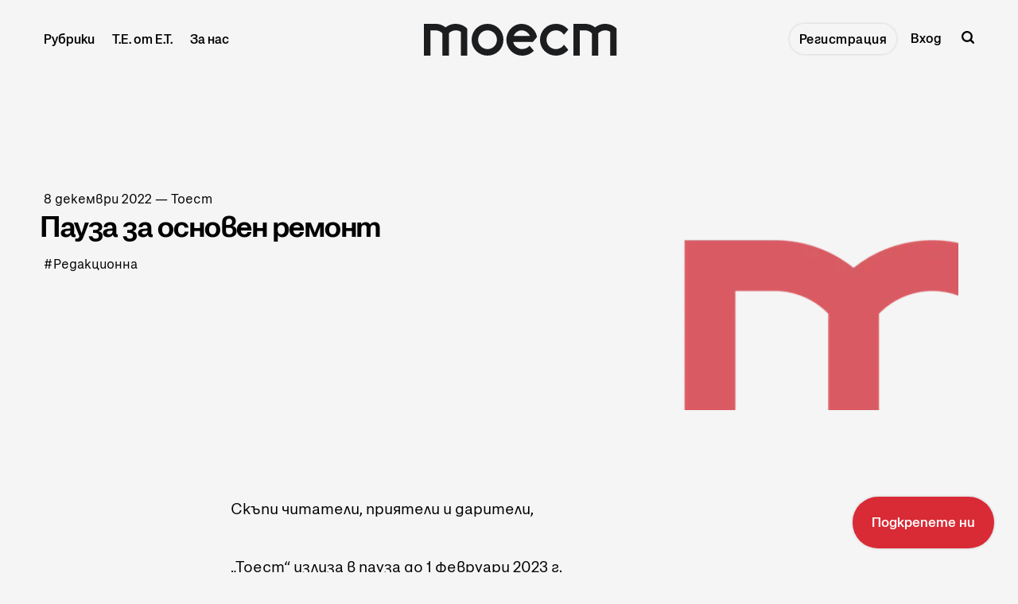

--- FILE ---
content_type: text/html; charset=utf-8
request_url: https://www.toest.bg/toest-pauza/
body_size: 18990
content:
<!DOCTYPE html>
<html lang="bg">
	<head>
		<meta charset="utf-8">
		<meta http-equiv="X-UA-Compatible" content="IE=edge">
		<title>Пауза за основен ремонт</title>
		<meta name="HandheldFriendly" content="True">
		<meta name="viewport" content="width=device-width, initial-scale=1">
<!-- Google Tag Manager -->
<script>(function(w,d,s,l,i){w[l]=w[l]||[];w[l].push({'gtm.start':new Date().getTime(),event:'gtm.js'});var f=d.getElementsByTagName(s)[0],j=d.createElement(s),dl=l!='dataLayer'?'&l='+l:'';j.async=true;j.src='https://www.googletagmanager.com/gtm.js?id='+i+dl;f.parentNode.insertBefore(j,f);})(window,document,'script','dataLayer','GTM-MN4L4GZ4');</script>
<!-- End Google Tag Manager -->
<!-- Facebook Pixel Code -->
<script>
!function(f,b,e,v,n,t,s)
{if(f.fbq)return;n=f.fbq=function(){n.callMethod?n.callMethod.apply(n,arguments):n.queue.push(arguments)};
if(!f._fbq)f._fbq=n;n.push=n;n.loaded=!0;n.version='2.0';
n.queue=[];t=b.createElement(e);t.async=!0;
t.src=v;s=b.getElementsByTagName(e)[0];
s.parentNode.insertBefore(t,s)}(window,document,'script','https://connect.facebook.net/en_US/fbevents.js');
fbq('init', '965501058937293'); 
fbq('track', 'PageView');
</script>
<noscript><img height="1" width="1" src="https://www.facebook.com/tr?id=965501058937293&ev=PageView&noscript=1"/></noscript>
<!-- End Facebook Pixel Code -->
		<link rel="preconnect" href="https://fonts.googleapis.com"> 
<link rel="preconnect" href="https://fonts.gstatic.com" crossorigin>
<link rel="preload" as="style" href="https://fonts.googleapis.com/css2?family=Mulish:ital,wght@0,400;0,700;1,400;1,700&family=Source+Code+Pro:wght@500&family=Spartan:wght@500;600;700&display=swap">
<link rel="stylesheet" href="https://fonts.googleapis.com/css2?family=Mulish:ital,wght@0,400;0,700;1,400;1,700&family=Source+Code+Pro:wght@500&family=Spartan:wght@500;600;700&display=swap">		<link rel="stylesheet" type="text/css" href="https://www.toest.bg/assets/css/screen.css?v=dd98efcea3">
		<link rel="icon" href="https://www.toest.bg/content/images/size/w256h256/2025/07/favicon-logo-sm-red.png" type="image/png">
    <link rel="canonical" href="https://www.toest.bg/toest-pauza/">
    <meta name="referrer" content="no-referrer-when-downgrade">
    
    <meta property="og:site_name" content="Тоест">
    <meta property="og:type" content="article">
    <meta property="og:title" content="Пауза за основен ремонт">
    <meta property="og:description" content="Скъпи читатели, приятели и дарители,

„Тоест“ излиза в пауза до 1 февруари 2023 г.

Изминалите три години бяха трудни за всички ни. Здравна криза, икономическа несигурност, бомбардировки на един хвърлей от нашите граници, поредица от нестихващи вътрешнополитически кризи. Всичко това – в съчетание със засилена дезинформация и нарастващо обществено разделение. На">
    <meta property="og:url" content="https://www.toest.bg/toest-pauza/">
    <meta property="og:image" content="https://www.toest.bg/content/images/size/w1200/2023/01/toest-feat-img-2.png">
    <meta property="article:published_time" content="2022-12-08T09:00:00.000Z">
    <meta property="article:modified_time" content="2023-01-27T16:25:10.000Z">
    <meta property="article:tag" content="Редакционна">
    
    <meta property="article:publisher" content="https://www.facebook.com/toest.bg">
    <meta property="article:author" content="https://www.facebook.com/toest.bg">
    <meta name="twitter:card" content="summary_large_image">
    <meta name="twitter:title" content="Пауза за основен ремонт">
    <meta name="twitter:description" content="Скъпи читатели, приятели и дарители,

„Тоест“ излиза в пауза до 1 февруари 2023 г.

Изминалите три години бяха трудни за всички ни. Здравна криза, икономическа несигурност, бомбардировки на един хвърлей от нашите граници, поредица от нестихващи вътрешнополитически кризи. Всичко това – в съчетание със засилена дезинформация и нарастващо обществено разделение. На">
    <meta name="twitter:url" content="https://www.toest.bg/toest-pauza/">
    <meta name="twitter:image" content="https://www.toest.bg/content/images/size/w1200/2023/01/toest-feat-img-2.png">
    <meta name="twitter:label1" content="Written by">
    <meta name="twitter:data1" content="Тоест">
    <meta name="twitter:label2" content="Filed under">
    <meta name="twitter:data2" content="Редакционна">
    <meta name="twitter:creator" content="@toestbg">
    <meta property="og:image:width" content="1200">
    <meta property="og:image:height" content="613">
    
    <script type="application/ld+json">
{
    "@context": "https://schema.org",
    "@type": "Article",
    "publisher": {
        "@type": "Organization",
        "name": "Тоест",
        "url": "https://www.toest.bg/",
        "logo": {
            "@type": "ImageObject",
            "url": "https://www.toest.bg/content/images/2025/01/Toest-Logo_H40.svg",
            "width": 243,
            "height": 40
        }
    },
    "author": {
        "@type": "Person",
        "name": "Тоест",
        "image": {
            "@type": "ImageObject",
            "url": "https://www.gravatar.com/avatar/ca259f33a60ca7bcb20938703b210e53?s=250&r=x&d=mp",
            "width": 250,
            "height": 250
        },
        "url": "https://www.toest.bg/author/toest/",
        "sameAs": [
            "https://toest.bg",
            "https://www.facebook.com/toest.bg",
            "https://x.com/toestbg"
        ]
    },
    "headline": "Пауза за основен ремонт",
    "url": "https://www.toest.bg/toest-pauza/",
    "datePublished": "2022-12-08T09:00:00.000Z",
    "dateModified": "2023-01-27T16:25:10.000Z",
    "image": {
        "@type": "ImageObject",
        "url": "https://www.toest.bg/content/images/size/w1200/2023/01/toest-feat-img-2.png",
        "width": 1200,
        "height": 613
    },
    "keywords": "Редакционна",
    "description": "Скъпи читатели, приятели и дарители,\n\n„Тоест“ излиза в пауза до 1 февруари 2023 г.\n\nИзминалите три години бяха трудни за всички ни. Здравна криза, икономическа несигурност, бомбардировки на един хвърлей от нашите граници, поредица от нестихващи вътрешнополитически кризи. Всичко това – в съчетание със засилена дезинформация и нарастващо обществено разделение. На този фон „Тоест“ не само оцеля, но и се е запътил към петата си годишнина. Време е за равносметка. И за по-съществени промени.\n\n\nНов сай",
    "mainEntityOfPage": "https://www.toest.bg/toest-pauza/"
}
    </script>

    <meta name="generator" content="Ghost 6.8">
    <link rel="alternate" type="application/rss+xml" title="Тоест" href="https://www.toest.bg/rss/">
    <script defer src="https://cdn.jsdelivr.net/ghost/portal@~2.56/umd/portal.min.js" data-i18n="true" data-ghost="https://www.toest.bg/" data-key="abbef8ed117b2616796ff3551b" data-api="https://toest.ghost.io/ghost/api/content/" data-locale="bg" crossorigin="anonymous"></script><style id="gh-members-styles">.gh-post-upgrade-cta-content,
.gh-post-upgrade-cta {
    display: flex;
    flex-direction: column;
    align-items: center;
    font-family: -apple-system, BlinkMacSystemFont, 'Segoe UI', Roboto, Oxygen, Ubuntu, Cantarell, 'Open Sans', 'Helvetica Neue', sans-serif;
    text-align: center;
    width: 100%;
    color: #ffffff;
    font-size: 16px;
}

.gh-post-upgrade-cta-content {
    border-radius: 8px;
    padding: 40px 4vw;
}

.gh-post-upgrade-cta h2 {
    color: #ffffff;
    font-size: 28px;
    letter-spacing: -0.2px;
    margin: 0;
    padding: 0;
}

.gh-post-upgrade-cta p {
    margin: 20px 0 0;
    padding: 0;
}

.gh-post-upgrade-cta small {
    font-size: 16px;
    letter-spacing: -0.2px;
}

.gh-post-upgrade-cta a {
    color: #ffffff;
    cursor: pointer;
    font-weight: 500;
    box-shadow: none;
    text-decoration: underline;
}

.gh-post-upgrade-cta a:hover {
    color: #ffffff;
    opacity: 0.8;
    box-shadow: none;
    text-decoration: underline;
}

.gh-post-upgrade-cta a.gh-btn {
    display: block;
    background: #ffffff;
    text-decoration: none;
    margin: 28px 0 0;
    padding: 8px 18px;
    border-radius: 4px;
    font-size: 16px;
    font-weight: 600;
}

.gh-post-upgrade-cta a.gh-btn:hover {
    opacity: 0.92;
}</style><script async src="https://js.stripe.com/v3/"></script>
    <script defer src="https://cdn.jsdelivr.net/ghost/sodo-search@~1.8/umd/sodo-search.min.js" data-key="abbef8ed117b2616796ff3551b" data-styles="https://cdn.jsdelivr.net/ghost/sodo-search@~1.8/umd/main.css" data-sodo-search="https://toest.ghost.io/" data-locale="bg" crossorigin="anonymous"></script>
    <script defer src="https://cdn.jsdelivr.net/ghost/announcement-bar@~1.1/umd/announcement-bar.min.js" data-announcement-bar="https://www.toest.bg/" data-api-url="https://www.toest.bg/members/api/announcement/" crossorigin="anonymous"></script>
    <link href="https://www.toest.bg/webmentions/receive/" rel="webmention">
    <script defer src="/public/cards.min.js?v=dd98efcea3"></script>
    <link rel="stylesheet" type="text/css" href="/public/cards.min.css?v=dd98efcea3">
    <script defer src="/public/member-attribution.min.js?v=dd98efcea3"></script>
    <script defer src="/public/ghost-stats.min.js?v=dd98efcea3" data-stringify-payload="false" data-datasource="analytics_events" data-storage="localStorage" data-host="https://www.toest.bg/.ghost/analytics/api/v1/page_hit"  tb_site_uuid="1eb4ceda-c2c0-4233-8c6f-2fe4853d52fb" tb_post_uuid="8ef0f077-300d-41e6-9bd9-cf64ad537418" tb_post_type="post" tb_member_uuid="undefined" tb_member_status="undefined"></script><style>:root {--ghost-accent-color: #D92B36;}</style>
    <meta name="google-site-verification" content="m8fy28BHFS7aYcAXghM3l9XF6lmu7UFCSjJ-l8PVN2M" />
<meta name="facebook-domain-verification" content="74cd6zmlsnhsj20eqq731s3u2uxcu1" />
<meta name="msvalidate.01" content="C9D3B04D94D30EF4FA0F86702C023ABE" />
<style>
@font-face {
   font-family: SnagaBanner-BlackItalic;
   src: url('/assets/fonts/SnagaBanner-BlackItalic.woff2') format('woff2'), 
        url('/assets/fonts/SnagaBanner-BlackItalic.woff') format('woff'), 
        url('/assets/fonts/SnagaBanner-BlackItalic.tff') format('truetype');
   font-weight: 900;
   font-style: italic;
   font-display: swap;
}

@font-face {
   font-family: SnagaBanner-Bold;
   src: url('/assets/fonts/SnagaBanner-Bold.woff2') format('woff2'), 
        url('/assets/fonts/SnagaBanner-Bold.woff') format('woff'), 
        url('/assets/fonts/SnagaBanner-Bold.tff') format('truetype');
   font-weight: 700;
   font-style: normal;
   font-display: swap;
}

@font-face {
   font-family: SnagaBanner-BoldItalic;
   src: url('/assets/fonts/SnagaBanner-BoldItalic.woff2') format('woff2'), 
        url('/assets/fonts/SnagaBanner-BoldItalic.woff') format('woff'), 
        url('/assets/fonts/SnagaBanner-BoldItalic.tff') format('truetype');
   font-weight: 700;
   font-style: italic;
   font-display: swap;
}

@font-face {
   font-family: SnagaBanner-Extrabold;
   src: url('/assets/fonts/SnagaBanner-Extrabold.woff2') format('woff2'), 
        url('/assets/fonts/SnagaBanner-Extrabold.woff') format('woff'), 
        url('/assets/fonts/SnagaBanner-Extrabold.tff') format('truetype');
   font-weight: 800;
   font-style: normal;
   font-display: swap;
}

@font-face {
   font-family: SnagaBanner-ExtraboldItalic;
   src: url('/assets/fonts/SnagaBanner-ExtraboldItalic.woff2') format('woff2'), 
        url('/assets/fonts/SnagaBanner-ExtraboldItalic.woff') format('woff'), 
        url('/assets/fonts/SnagaBanner-ExtraboldItalic.tff') format('truetype');
   font-weight: 800;
   font-style: italic;
   font-display: swap;
}

@font-face {
   font-family: SnagaDisplay-Semibold;
   src: url('/assets/fonts/SnagaDisplay-Semibold.woff2') format('woff2'), 
        url('/assets/fonts/SnagaDisplay-Semibold.woff') format('woff'), 
        url('/assets/fonts/SnagaDisplay-Semibold.tff') format('truetype');
   font-weight: 600;
   font-style: normal;
   font-display: swap;
}

@font-face {
   font-family: SnagaDisplay-SemiboldItalic;
   src: url('/assets/fonts/SnagaDisplay-SemiboldItalic.woff2') format('woff2'), 
        url('/assets/fonts/SnagaDisplay-SemiboldItalic.woff') format('woff'), 
        url('/assets/fonts/SnagaDisplay-SemiboldItalic.tff') format('truetype');
   font-weight: 600;
   font-style: italic;
   font-display: swap;
}

@font-face {
   font-family: SnagaText-Regular;
   src: url('/assets/fonts/SnagaText-Regular.woff2') format('woff2'), 
        url('/assets/fonts/SnagaText-Regular.woff') format('woff'), 
        url('/assets/fonts/SnagaText-Regular.tff') format('truetype');
   font-weight: 400;
   font-style: normal;
   font-display: swap;
}

@font-face {
   font-family: SnagaText-Italic;
   src: url('/assets/fonts/SnagaText-Italic.woff2') format('woff2'), 
        url('/assets/fonts/SnagaText-Italic.woff') format('woff'), 
        url('/assets/fonts/SnagaText-Italic.tff') format('truetype');
   font-weight: 400;
   font-style: italic;
   font-display: swap;
}

@font-face {
   font-family: SnagaText-Medium;
   src: url('/assets/fonts/SnagaText-Medium.woff2') format('woff2'), 
        url('/assets/fonts/SnagaText-Medium.woff') format('woff'), 
        url('/assets/fonts/SnagaText-Medium.tff') format('truetype');
   font-weight: 500;
   font-style: normal;
   font-display: swap;
}

@font-face {
   font-family: SnagaText-MediumItalic;
   src: url('/assets/fonts/SnagaText-MediumItalic.woff2') format('woff2'), 
        url('/assets/fonts/SnagaText-MediumItalic.woff') format('woff'), 
        url('/assets/fonts/SnagaText-MediumItalic.tff') format('truetype');
   font-weight: 500;
   font-style: italic;
   font-display: swap;
}

@font-face {
   font-family: SnagaText-Semibold;
   src: url('/assets/fonts/SnagaText-Semibold.woff2') format('woff2'), 
        url('/assets/fonts/SnagaText-Semibold.woff') format('woff'), 
        url('/assets/fonts/SnagaText-Semibold.tff') format('truetype');
   font-weight: 600;
   font-style: normal;
   font-display: swap;
}

@font-face {
   font-family: SnagaText-SemiboldItalic;
   src: url('/assets/fonts/SnagaText-SemiboldItalic.woff2') format('woff2'), 
        url('/assets/fonts/SnagaText-SemiboldItalic.woff') format('woff'), 
        url('/assets/fonts/SnagaText-SemiboldItalic.tff') format('truetype');
   font-weight: 600;
   font-style: italic;
   font-display: swap;
}

@font-face {
   font-family: SnagaText-Black;
   src: url('/assets/fonts/SnagaText-Black.woff2') format('woff2'), 
        url('/assets/fonts/SnagaText-Black.woff') format('woff'), 
        url('/assets/fonts/SnagaText-Black.tff') format('truetype');
   font-weight: 900;
   font-style: normal;
   font-display: swap;
}

:root {
   --font-family-one: 'SnagaBanner-Bold', sans-serif;
   --font-family-two: 'SnagaDisplay-Semibold', sans-serif;
   --font-family-three: 'SnagaText-Regular', sans-serif;
   --font-family-four: 'SnagaBanner-Extrabold', sans-serif;
   --color-notification: var(--red);
}

   html {
      -webkit-text-size-adjust: 100%;
      text-size-adjust: 100%;}

   html, body {
      -webkit-font-smoothing: antialiased;
      -moz-osx-font-smoothing: grayscale;
      text-rendering: optimizeLegibility;
      font-feature-settings: "liga" 1, "calt" 1; /* Ensures consistent ligatures */
  }
  
  * {
      font-smooth: always;
      -webkit-font-smoothing: antialiased;
      -moz-font-smoothing: antialiased;
      text-rendering: optimizeLegibility;}
  
  @supports (-webkit-font-smoothing: antialiased) {
      body {
          -webkit-font-smoothing: antialiased;}
  }
  
  @supports not (-webkit-font-smoothing: antialiased) {
      body {
          -moz-osx-font-smoothing: grayscale;}
  }

/*------------------------------------*\
  Colors
\*------------------------------------*/

:root {

   --color-font-one: var(--black) !important;
   --color-font-two: var(--black) !important;

  --white: hsl(0, 0%, 96%);
.white {
  color: var(--white);}
.bg-white {
  background-color: var(--white);}
.border-white {
  border-color: var(--white);}

  --black: hsl(220, 5%, 12%);
.black {
  color: var(--black);}
.bg-black {
  background-color: var(--black);}
.border-black {
  border-color: var(--black);}

  --red: hsl(356, 70%, 51%);
.red {
  color: var(--red);}
.bg-red {
  background-color: var(--red);}
.border-red {
  border-color: var(--red);}

  --blue: hsl(240, 55%, 44%);
.blue {
  color: var(--blue);}
.bg-blue {
  background-color: var(--blue);}
.border-blue {
  border-color: var(--blue);}

--grey: hsl(210, 3%, 63%);
 .grey {
   color: var(--grey);}
 .bg-grey {
   background-color: var(--grey);}
 .border-grey {
   border-color: var(--grey);}

   --dark-grey: hsl(230, 5%, 38%);
 .dark-grey {
   color: var(--dark-grey);}
 .bg-dark-grey {
   background-color: var(--dark-grey);}
 .border-dark-grey {
   border-color: var(--dark-grey);}

   --darker-grey: hsl(230, 5%, 24%);
 .darker-grey {
   color: var(--darker-grey);}
 .bg-darker-grey {
   background-color: var(--darker-grey);}
 .border-darker-grey {
   border-color: var(--darker-grey);}

--yellow: hsl(60, 56%, 91%);
.yellow {
   color: var(--yellow);}
.bg-yellow {
   background-color: var(--yellow);}
.border-yellow {
   border-color: var(--yellow);}

/* Fonts
   –––––––––––––––––––––––––––––––––––––––––––––––––––– */

   /* Headings, logo, search results */
   --font-family-one: 'SnagaBanner-Bold', sans-serif;

   /* Header, footer, buttons, etc */
   --font-family-two: 'SnagaDisplay-Semibold', sans-serif;

   /* Post content */
   --font-family-three: 'SnagaText-Regular', sans-serif;

   /* Code block, table, small headings, etc */
   --font-family-four: 'SnagaText-Regular', sans-serif;
   --font-weight-four-regular: 400;


   /* Color of details
   –––––––––––––––––––––––––––––––––––––––––––––––––––– */
/*   --ghost-accent-color: var(--red);*/


   /* Light version
   –––––––––––––––––––––––––––––––––––––––––––––––––––– */

   /* Fonts */

   /* Background & Elements */
   --color-one: var(--black);
   --color-two: var(--black);
   --color-three: var(--grey);
   --color-four: var(--red);
   --color-body: var(--white);
   --color-dots: var(--black);
   --color-search-close: var(--white);
   --color-notification: #aaef52;
   --color-notification-false: #F74856;

   /* Background, opacity and shadow */
   --bg-color-all: rgba(0, 0, 0, .08);
   --bg-color-hero: rgba(0, 0, 0, .025);
   --bg-color-small-image: rgba(0, 0, 0, .08);
   --bg-search: rgba(0, 0, 0, .7);
   --bg-nav: rgba(0, 0, 0, .03);
   --opacity-bg-color: 1;
   --opacity-bg-dots: .5;
   --box-shadow: rgba(0, 0, 0, .1);
   --box-shadow-nav: transparent;

   /* Typography */

   .header-nav .signup a, .members-cta .global-button {letter-spacing: 0;} /* Header CTA Button */

   .global-meta a,
   .footer-nav-column a {color: var(--dark-grey);}
   .global-meta a:hover,
   .footer-nav-column a:hover {color: var(--black);}

   .post-content p, .post-content li {
      font-family: "SnagaText-Regular";
      font-size: 18px;
      font-style: normal;
      font-weight: 400;
      line-height: 27px;
      letter-spacing: 0;}

   .post-content p em, .post-content li em,
   .item-image figcaption em.italic,
   h5 em {font-family: SnagaText-Italic;}

   h3 em, h4 em {font-family: 'SnagaBanner-BoldItalic';}
   .post-content blockquote em {font-family: 'SnagaText-MediumItalic';}

   b, strong {letter-spacing: 0;}

   .post-content p {
       margin-bottom: 20px;}

   .post-content li {
       margin-bottom: 10px;}

   .post-content h3 {
      margin-top: 45px;
      font-size: 34px;
      line-height: 35px;}

   .post-header.is-hero {margin-bottom: 5vh;}

   .item-image figcaption {
      font-size: 14px;
      line-height: 19px;} /* Article cover image caption */
      .item-image figcaption a {text-decoration: underline;}

      .post-content blockquote {letter-spacing: 0 !important;}
      
      .post-content blockquote::before {    
      font-size: 120px;
      line-height: 152px;
      font-weight: normal;
      position: absolute;
      top: -80px;
      left: -15px;
      content: '„';
      color: var(--ghost-accent-color);
      font-family: SnagaText-Black;}

   /* Team page */
   .custom-element.bottom h2 {font-size: 20px; line-height: normal;}

}

/* Global random elements
   –––––––––––––––––––––––––––––––––––––––––––––––––––– */
.global-underline:hover {background-size: 100% 36% !important;}
.item.is-hero.is-image .item-container::before,
.item.is-hero .item-container::before,
.item.is-hero .item-container::after {display:none;}
.post-share-section {display: none;}
.load-more .is-standard .global-button::before {background-color: var(--red) !important;}
.global-button {color: var(--black) !important;}
.global-button:hover::before {background-color: var(--red)}
.post-content .kg-button-card a.kg-btn {
   font-family: 'SnagaDisplay-Semibold';
   user-select: none;
   padding: 22px 24px !important;
   font-size: 17px !important;
   line-height: 21px !important;
   transition: opacity 0.3s ease !important;
   border-radius: 55px !important;}
.post-content .kg-button-card .kg-btn::before {border-radius: 55px !important;}
.post-content .kg-button-card .kg-btn::after {background: none;}
.kg-button-card a.kg-btn:hover {opacity: .8 !important;}
.post-header.is-hero.is-image .item-container {min-height: auto;}
.item.is-hero {margin-top: 8vh;}
.item {margin-top: 8vh;}
.loop-wrap {margin-bottom: 0;}

.global-button::before {
   border-radius: 55px;
   background-color: var(--white);
   box-shadow: none;}
 /* .global-button::after {
   background: none;} */
.header-nav .signup a:hover {
 background-color: var(--red) !important;
 color: var(--white) !important;
 border-radius: 55px;}

/* Support Page Membership Cards 
   –––––––––––––––––––––––––––––––––––––––––––––––––––– */
.membership-card-title {display: none;}
.membership-card {margin: 0 0 20px;}

/* Аnnouncement Bar CTA Button
   –––––––––––––––––––––––––––––––––––––––––––––––––––– */

.gh-announcement-bar {
   position: fixed !important;
   z-index: 99999;
   display: flex;
   align-items: center;
   justify-content: center;
   padding: 22px 24px !important;
   font-size: 17px !important;
   line-height: 21px !important;
   text-align: center;
   bottom: 0 !important;
   border-radius: 999px !important;
   transition: opacity 0.3s ease !important;
   right: 0 !important;
   margin: 30px !important;
   font-family: 'SnagaDisplay-Semibold' !important;
   user-select: none;
   box-shadow: 0px 0px 3.534px 0px rgba(0, 0, 0, 0.19);}

   .gh-announcement-bar button {display: none !important;}

   .gh-announcement-bar a {text-decoration: none !important;}

   .gh-announcement-bar.accent:hover {
      /* background-color: var(--blue); */
      opacity: .8;}

/* Header
   –––––––––––––––––––––––––––––––––––––––––––––––––––– */
.header-nav li, .header-nav a {
   font-size: 16px !important;
   line-height: 20px !important;}

.header-nav a {
   font-size: 16px !important;
   line-height: 20px !important;}

.header-nav-dropdown.is-active ul::before {border-radius: 20px;}
.header-nav-dropdown.is-active ul {padding: 10px;}
.header-nav-dropdown ul li {padding: 0;}

/* Pinned section
   –––––––––––––––––––––––––––––––––––––––––––––––––––– */
   .global-special h3 {
      font-size: 20px;
      line-height: 20px;}

   .global-special {border-top: 4px solid var(--blue);}
   .global-special h2 span {background-color: var(--blue);}
 
/* Images
–––––––––––––––––––––––––––––––––––––––––––––––––––– */
   .global-image img, .loop-wrap .global-image.item-image { border-radius: 20px;}
   .item.is-hero.is-image .item-container::after {display: none;}
   .item-image::after {display: none;}
   .post-content img, .post-content p img {border-radius: 20px;}

/* Excerpt
   –––––––––––––––––––––––––––––––––––––––––––––––––––– */
.item-excerpt {
   font-family: 'SnagaText-Medium' !important;
   font-size: 17px;
   font-weight: var(--font-weight-two-medium);
   line-height: 21px;
   width: 95%;
   max-width: 450px;
   margin-top: 0;
   margin-bottom: 0;
   padding: 10px 0 5px 0;}

.item.is-hero .item-excerpt {
   padding-top: 25px;
   padding-bottom: 15px;
   -moz-column-count: 2;
   column-count: 2;
   -moz-column-gap: 30px;
   column-gap: 30px;
   font-size: 16px !important;
   line-height: 21px !important;
   font-weight: normal !important;
   font-family: 'SnagaText-Medium' !important;
   -moz-column-count: 1;
   column-count: 1;}

/* Items / Articles Home
   –––––––––––––––––––––––––––––––––––––––––––––––––––– */

.item-title {
   font-size: 30px;
   margin: 0 0 2vh 0;
   font-family: 'SnagaBanner-Bold' !important;
   line-height: 30px;}

   .item.is-even {padding-right: 35px; padding-left: 45px;}
   .item.is-odd {padding-right: 45px; padding-left: 0;}

/* Meta, Tags & Reading time
   –––––––––––––––––––––––––––––––––––––––––––––––––––– */
.global-meta, .global-tags {
   font-family: var(--font-family-three);
   font-size: 16px;
   line-height: normal;
   letter-spacing: 0px;
   color: var(--dark-grey);}
.global-tags a, .global-meta time {letter-spacing: 0px; margin: 5px 0 0 0; color: var(--dark-grey);}
.global-tags a {margin: 5px 10px 0 0;}
.global-tags a:hover {color: var(--black);}
.global-meta {margin-bottom: 1vh;}
.item.is-hero .item-excerpt {margin-bottom: 0;}

/* Article
   –––––––––––––––––––––––––––––––––––––––––––––––––––– */
.nextprev-image::after {display: none;}
.nextprev-section section {margin-top: 36px;}
.nextprev-section small {font-family: 'SnagaText-Medium';}
.nextprev-section h3 {margin-top: 5px; font-family: 'SnagaBanner-Bold'; line-height: 1;}
.post-content .members-cta {background-color: var(--red); border-radius: 20px; box-shadow: none; color: var(--white) !important;}
.post-content .members-cta h2 {margin: 10px auto 25px; line-height: normal; color: var(--white);
   font-family: 'SnagaDisplay-Semibold', sans-serif !important; font-weight: 700 !important; font-size: 25px; line-height: 26px;}
.post-content  .members-cta p {font-family: 'SnagaText-Regular', sans-serif !important; font-weight: 400 !important; font-size: 17px; line-height: normal;}
.post-header.is-hero .item-container {align-items: flex-start;}
.item.is-hero.is-image .item-content {transform: translateY(0vh);}

/* Article Support Button
   –––––––––––––––––––––––––––––––––––––––––––––––––––– */
a.members-cta-button.global-button {
   all: unset; /* Reset default styles */
   display: inline-block; /* Ensure consistent display */
   font-family: var(--font-family-two); /* Use consistent font */
   font-size: 17px;
   font-weight: var(--font-weight-two-semi-bold);
   line-height: 21px;
   padding: 22px 24px; /* Match the desired padding */
   margin: 20px 0 0 0; /* Keep the margin */
   color: var(--color-font-two); /* Text color */
   background-color: var(--white); /* Button background */
   border: none;
   border-radius: 999px;
   /* box-shadow: 0px 0px 3.534px 0px rgba(0, 0, 0, 0.19); */
   cursor: pointer;
   position: relative;
   z-index: 0;
   text-align: center;}

a.members-cta-button.global-button::before,
a.members-cta-button.global-button::after {
   position: absolute;
   top: 0;
   right: 0;
   bottom: 0;
   left: 0;
   content: '';}

a.members-cta-button.global-button::before {
   z-index: -1;
   background-color: var(--white);
   border-radius: 55px;}

a.members-cta-button.global-button::after {
   z-index: -2;
   transition-timing-function: ease;
   transition-duration: 0.15s;
   transition-property: top, left, right, bottom;
   pointer-events: none;
   background-color: var(--white); /* Ensure this matches the hover effect */
   opacity: .8 !important;
   color: var(--black);
   box-shadow: 0px 0px 3.534px 0px rgba(0, 0, 0, 0.19);}

a.members-cta-button.global-button:hover::after {
   color: var(--black) !important;}

a.members-cta-button.global-button:hover {
   color: var(--black) !important;
   text-decoration: none;}

a.members-cta-button.global-button:hover::before {
   background: none;}
a.members-cta-button.global-button::after {
   opacity: .8 !important;}

/* Support page
   –––––––––––––––––––––––––––––––––––––––––––––––––––– */
   .global-heading {display: none;}
   .post-header.is-hero:not(.is-image) .membership-description {margin-top: 50px;}
   a.global-button {padding: 22px 24px;}
   .global-button::before {background-color: var(--red);}
   a.global-button {text-decoration: none;}
   .membership-card > a.global-button {border-bottom: none;}
   .membership-card-description {font-size: 32px;}
   .membership-card-price {font-size: 36px;}

   /* Sub-Footer
   –––––––––––––––––––––––––––––––––––––––––––––––––––– */
   .subscribe-wrap h3 {font-size: 35px; line-height: 1;}
   
   .subscribe-form {align-items: center;}

   .subscribe-form button {
      background: none;
      padding: 17px 16px !important;
      margin: 10px;
      letter-spacing: 0;
      background-color: inherit;}

      .custom-content .global-button {
         background: none;
         padding: 17px 16px !important;
         letter-spacing: 0;
         background-color: inherit;} /* Contact Button */

   .global-button::after {
      border-radius: 55px;
      box-shadow: 0px 0px 3.534px 0px rgba(0, 0, 0, 0.19);}

   
   .global-button:hover {
   background-color: var(--red) !important;
   color: var(--white) !important;
   border-radius: 55px;}

   .subscribe-form input, .custom-content input {
   color: var(--color-font-one) !important;
   background-color: var(--grey) !important;
   height: 50px;}

   .custom-content textarea {border: 2px solid var(--grey);}
   
   .global-button:hover::after {
      background: none;
      top: 0;
      right: 0;
      bottom: 0;
      left: 0;} */

/* Sub-Footer Submit Button
   –––––––––––––––––––––––––––––––––––––––––––––––––––– */
      .global-button,
      .global-button[type="submit"] {
          all: unset; /* Reset button-specific styles */
          display: inline-block; /* Ensure it's block-level like the header button */
          font-family: var(--font-family-two); /* Match header button font */
          font-size: 14px;
          font-weight: var(--font-weight-two-semi-bold);
          line-height: 1;
          padding: 10px 16px !important;
          margin: 10px !important;
          color: var(--color-font-two) !important;
          background-color: var(--ghost-accent-color) !important;
          border: none;
          cursor: pointer;
          letter-spacing: 1px;
          position: relative;
          z-index: 0;}
      
      .global-button[type="submit"]::before,
      .global-button[type="submit"]::after {
          position: absolute;
          top: 0;
          right: 0;
          bottom: 0;
          left: 0;
          content: '';}
      
      .global-button[type="submit"]::before {
         z-index: -1;
         background-color: var(--white);
         border-radius: 55px;}
      
      .global-button[type="submit"]::after {
          z-index: -2;
          transition-timing-function: ease;
          transition-duration: 0.15s;
          transition-property: top, left, right, bottom;
          pointer-events: none;
          background-color: var(--white);}
      
      .global-button[type="submit"]:hover::after {
          top: 6px;
          right: -6px;
          bottom: -6px;
          left: 6px;}

      .global-button:hover {
         background-color: var(--color-font-two);
         color: var(--color-one);
         text-decoration: none;}

      .subscribe-form button:hover {
         background-color: var(--ghost-accent-color) !important;}

      .global-button[type="submit"]:hover::after {
         position: absolute;
         top: 0;
         bottom: 0;
         right: 0;
         left: 0;}
      
      .global-button[type="submit"]:hover::before {
         background-color: var(--ghost-accent-color) !important;}
        

/* Footer
   –––––––––––––––––––––––––––––––––––––––––––––––––––– */
   .footer-description {
      font-size: 19px !important;
      line-height: 20px !important;
      font-family: 'SnagaDisplay-Semibold' !important;
      color: var(--dark-grey);}

   .footer-copyright {
      font-family: SnagaText-Regular !important;
      font-size: 15px;
      line-height: 16px;}

   .footer-logo .is-image img {max-width: 160px;}
   .footer-logo {margin-bottom: 20px;}

   .footer-nav-column li {
      font-size: 16px;
      line-height: 19px;
      font-family: 'SnagaDisplay-Semibold' !important;}

   .footer-nav-column ul {padding-left: 10%;}

   .footer-icons {margin-top: 20px; margin-bottom: 20px;}
   .footer-icons a {margin: 0; color: var(--grey) !important;}
   .footer-icons svg {fill: var(--dark-grey);}
   .footer-icons a:hover svg {fill: var(--black);}
   .footer-section {padding-bottom: 30px;}

* CTA
   –––––––––––––––––––––––––––––––––––––––––––––––––––– */
.post-content .members-cta {
   box-sizing: border-box;
   width: 100%;
   margin: 6vh auto 10vh;
   padding: 40px 60px;
   text-align: center;
   background-color: var(--color-four) !important;
   box-shadow: none;
   border-radius: 20px !important;}

.search-results small {font-weight: var(--font-weight-four-regular);}

body {
    font-feature-settings: "liga" 1, "calt" 1;
    font-variant-ligatures: common-ligatures;
    font-family: 'SnagaText-Regular', sans-serif;
    background-color: var(--white);}

.left {float: left;}
.right {float: right;}
.center {text-align: center;}
.pull-omega {font-size: 17px; line-height: 1.5; padding: 5px 0 5px 20px; margin: 30px 0 30px 10px; border-left: 2px solid var(--red);}
.post-content figcaption {font-size: 14px; line-height: 19px; font-family: 'SnagaText-Regular'; text-align: center; letter-spacing: 0;}
.post-content figcaption p {font-size: 14px !important; line-height: 19px !important; font-family: 'SnagaText-Regular'; text-align: center; letter-spacing: 0;}
.post-content .kg-card {width: 100%; margin-top: 50px; margin-bottom: 50px;}  
@media (min-width: 1025px) {
	.header-nav .signup a {
      font-size: 17px; line-height: 1; color: var(--black) !important;}
   .global-button::before {
      border-radius: 55px;
      background-color: var(--white);
      box-shadow: none;}
    .global-button::after {
      background: none;}
   .header-nav .signup a:hover {
    background-color: var(--red) !important;
    color: var(--white) !important;
    border-radius: 55px;}
    
}  
@media (max-width: 1080px) {
  .custom-element h2 {font-size: 12px;}
  /* Header Announcement Bar Mobile */
  .gh-announcement-bar {line-height: 17px !important;}
  /* Header Nav Mobile */
  .header-nav a {padding: 8px;}
  .header-checkbox:checked ~ nav {text-align: left; min-width: 190px;}
  
  .header-checkbox:checked ~ nav::before, .header-search {background-color: white !important;}
  .header-checkbox:checked ~ nav ul {padding: 0 15px;}
  /* Search Bar Header Mobile */
  .header-search {
   padding: 8px 20px;
   height: auto;
   border-radius: 55px;
   box-shadow: 0px 0px 3.53px 0px rgba(0, 0, 0, 0.19);
   text-align: center;
   display: flex !important;
   flex-direction: row-reverse;
   position: unset;
   margin: 10px 0 5px;}
  .header-search span {float: right; width: 90%; font-size: 16px; line-height: 20px; margin: 0; padding-right: 20px;}
  /* Search Bar Header Mobile Open */
  .rounded-lg {border-radius: 2rem;}
  .rounded-t-lg {border-top-left-radius: 2rem; border-top-right-radius: 2rem;}
  .header-checkbox:checked ~ nav.is-search {padding-bottom: 18px; border-radius: 20px;}
  .header-nav .signup::before, .header-nav .signup::after {display: none;}
} 
@media (min-width:1200px) {
   	.item.is-hero .item-image {width: 550px; flex-basis: 550px; right: 20px;}
   	.item.is-hero.is-image .item-container::after {max-width: 527px;}
    .item.is-hero .item-title {font-size: 40px; line-height: 41px;}
    .item.is-hero.is-image .item-content {width: 50%;}
    .header-logo {left: calc(50% - 136px);}
}
@media (min-width: 1025px) and (max-width: 1280px) {
	.item.is-hero .item-title {font-size: 36px; line-height: 37px;}
}
@media (min-width: 769px) and (max-width: 1024px) {
	.item.is-hero .item-title {font-size: 36px; line-height: 37px;}
   .post-header.is-hero {padding: 0 !important; margin-bottom: 20px !important;}
   .post-content h3 {margin-top: 35px !important; font-size: 30px; line-height: 31px;}
   .post-content h4 {font-size: 22px; line-height: 26px;}
   .post-header.is-hero.is-image .item-container {min-height: 35vh;}
   .post-content {margin: 20px auto;}
   .nextprev-section {margin: 5vh auto 5vh;}
   .subscribe-section {margin-top: 0;}
   .item, .item.is-hero {margin-top: 0;}
   .pagination-section {margin: 4vh auto 6vh;}
   .subscribe-wrap, .subscribe-form {display: flex; flex-direction: column; float: left;}
   .subscribe-wrap h3 {width: fit-content; display: block;}
   .subscribe-form {align-items: center; display: flex; flex-direction: row; align-self: baseline;}
   .item.is-even {padding-right: 15px; padding-left: 25px;}
   .item.is-odd {padding-right: 25px; padding-left: 15px;}
}
@media (min-width: 481px) and (max-width: 1024px) {
	.header-logo {flex-basis: 100%; text-align: center;}
   .header-nav {position: absolute; right: 0;}
   .item-image figcaption {font-size: 13px !important; line-height: 18px !important;}
   .post-header.is-hero {margin-bottom: 2vh;}
   .post-content h3 {margin-top: 35px !important;}
   .item-title {margin: 0 !important;}
}
@media (max-width: 768px) {
	.item.is-hero .item-title {font-size: 30px; line-height: 31px; padding: 0 0 25px 0;}
   .item-title {font-size: 24px; line-height: 24px;}
	.pull-omega {font-size: 16px;}
}
.global-button {color: var(--white); font-weight: 600; font-size: 16px; padding: 0;}
.account-detail-cancel-button { visibility: hidden; }
.global-special h2 span {padding: 2px 9px 1px 9px}
.global-special h2 {
   font-size: 16px;
   line-height: 21px;
   color: var(--white);
   font-family: 'SnagaText-Medium';}
.pinned-pages {border-color: var(--red);}
.pinned-pages h2 span {background-color: var(--red);}    
.team-heading {font-size: 30px; display: block; width: 100%; margin: 5vh 0; text-align: center;}
.item-excerpt {
        font-size: 16px;
        letter-spacing: 0px;
        line-height: 20px;}
.post-content hr {margin-top: 60px; margin-bottom: 60px;}
.post-content h4 {margin-bottom: 36px; font-size: 26px; line-height: 30px; margin-top: 20px; margin-bottom: 20px;}
.post-content h5 {
   font-size: 16px;
   font-style: normal !important;
   line-height: normal;
   color: var(--darker-grey);
   font-family: var(--font-family-three);
   font-weight: normal !important;}
.post-content h5 strong {font-weight: normal !important;}
.post-content h5 strong em {font-style: normal !important;}
.post-content blockquote {
   font-size: 20px;
   line-height: 26px;
   margin-top: 40px;
   margin-bottom: 40px;
   font-family: SnagaText-Medium;
   padding-left: 65px;}
.post-content a {border-bottom: 2px solid var(--grey);}
/* .post-content a:hover {border-bottom-color: var(--darker-grey);} */
.post-content h1 a, .post-content h2 a, .post-content h3 a {
    transition: background-size .6s ease-out;
    border-bottom: none;
    background: linear-gradient(var(--ghost-accent-color), var(--ghost-accent-color)) no-repeat left 123%/0 40%;
}
.post-content h4 a, .post-content h5 a, .post-content blockquote a {transition: none; background: none; text-decoration: none; border-bottom: 2px solid var(--grey);}
.post-content h5 a {color: var(--darker-grey);}
.post-content h5 a:hover, .post-content h5 a:active {color: var(--black);}
.post-content .kg-button-card .kg-btn, .post-content .kg-product-card .kg-product-card-button {color: var(--white);}
.membership-card-options {text-align: left;}
.membership-card-title {padding: 0 9px 4px 9px; background-color: var(--dark-grey); color: var(--white); font-size: 16px; font-weight: 600;}
.post-header.is-hero.is-page .membership-description p {display: block; color: var(--white); border-radius: 999px; padding: 40px;}
.paypal-msg {font-size: 14px; max-width: 680px; margin: 3vh auto 0; text-align: center;}
.payments-msg {font-size: 13px; max-width: 680px; margin: 3vh auto 0; text-align: center; margin-bottom: 35px;}
.post-content .members-cta h2 {font-size: 25px; line-height: 25px;}
.post-content .members-cta p {font-size: 17px; line-height: 20px !important;}

@media (max-width: 480px) {
	.item.is-hero.is-image .item-image::before,
   .item.is-hero.is-image .item-image::after {display: none;}
   .item.is-hero .item-image img, .item.is-hero.is-image .item-image::after {max-width: 100vw;}
   .item.is-hero .item-content, .item.is-hero.is-image .item-content {margin: 0;}
   .post-content p, .post-content li {font-size: 16px !important; line-height: 25px !important;}
   .post-content blockquote {font-size: 18px !important; line-height: 23px; padding-left: 50px !important; margin-top: 25px; margin-bottom: 25px;}
   .post-content blockquote::before {font-size: 90px !important; line-height: 122px !important; top: -55px !important;}
   .post-content h3 {margin-top: 35px !important; font-size: 24px !important; line-height: 25px !important;}
   .post-content h4 {font-size: 20px; line-height: 24px;}
   .subscribe-wrap h3 {font-size: 33px; line-height: 1;}
   .footer-nav-column ul {padding-left: 0px;}
   .footer-nav-column {margin-bottom: 0px;}
   .nextprev-section h3 {line-height: 16px !important; margin-top: 0;}
   .item.is-even, .item.is-odd {padding-right: 10px; padding-left: 10px;}
   /* Header Mobile */
   .header-logo {flex-basis: 100%; text-align: center;}
   .header-nav {position: absolute; right: 0; display: flex; align-items: center;}
   .header-logo .is-image img, .custom-logo .is-image img {max-width: 160px;}
   .custom-logo .is-image {text-align: center;} /* align logo on custom pages */
   nav.is-search {display: none;}
   .header-toggle {padding: 0;}
   .item.is-hero.is-first {padding: 0;}
   .header-nav .signup::before, .header-nav .signup::after {display: none;}
   /* Announcement Bar CTA Button */
   .gh-announcement-bar {margin: 6% !important;}
   .global-tags {margin-top: 10px;}
   .item.is-hero .item-excerpt {padding: 0;}
   .footer-section {padding-bottom: 100px;}
   .item.is-hero .item-excerpt {font-size: 14px !important; line-height: 19px !important;}
   .global-meta, .global-tags {font-size: 14px !important;}
/* Article Figcaption
–––––––––––––––––––––––––––––––––––––––––––––––––––– */
.global-image img, .loop-wrap .global-image.item-image {width: 100%; height: 100%; object-fit: cover; margin: 0 0 2vh 0;}
.item-image {
   position: relative; /* Parent container for positioning */
   display: flex;
   align-items: flex-end; /* Ensure content aligns to the bottom */
   justify-content: center;
   overflow: hidden; /* Prevent content overflow */
   flex-direction: column;
   align-items: center;
   margin: 0 !important;
   width: 125px;
   height: 125px;}
.item.is-image:not(.is-hero) .item-title {width: 100%;}
.home-template .item-image img {
   display: block;
   width: 125px;
   height: 125px;}
.item-image figcaption {
   position: relative; /* Remains inside the figure */
   background: var(--white);
   color: var(--black);
   font-size: 12px !important;
   line-height: 17px !important;
   padding: 10px 0 0 0 !important;
   bottom: 0; /* Align caption with bottom edge */
   margin: 0 !important; /* Remove negative margins */
   text-align: left !important;
   box-sizing: border-box;
   max-width: 100%; /* Prevent overflow */
   white-space: pre-wrap;
   overflow-wrap: break-word;
   transition: all 0.3s ease; /* Smooth transitions */
   width: 100vw;}
.item-image figcaption a {text-decoration: underline;}
.item-image figcaption::after {
   content: '';
   display: block;
   clear: both;
   height: 0; /* Ensure proper space calculation for single-line captions */}
.post-header.is-hero:not(.is-image) .membership-description {margin: 0 !important; display: flex !important;}
.global-button::before {
   border-radius: 55px;
   background-color: var(--white);
   box-shadow: none;}
 .global-button::after {
   background: none;}
   .membership-card {border-right: var(--border) var(--color-three);}
   .post-content .members-cta h2 {margin: 0 auto 25px;}
   .post-content .members-cta {padding: 25px 15px 30px 15px;}
/* mobile hamburger menu open*/
   .header-checkbox:checked ~ nav::before, .header-search {border-radius: 20px;}

/* mobile hamburger menu button*/
   .header-toggle {width: 35px;}
   .header-toggle .bar {height: 2px;}

.footer-icons svg {width: 19px !important; height: 19px !important;}
.footer-icons a {width: 32px; height: 32px;}
a.members-cta-button.global-button {margin: 10px 0 0 0;}

/* Team page */
.custom-element.bottom h2 {font-size: 14px; line-height: 19px;}

.custom-elements-wrap.loop-wrap {
   display: flex;
   flex-wrap: wrap;
   justify-content: space-between;
   gap: 1rem;}
    
.loop-wrap > .global-image {
   flex: 0 0 calc(33.333% - 1rem);
   max-width: calc(33.333% - 1rem);
   box-sizing: border-box;
   text-align: center;}
    
.loop-wrap .global-image {
   display: flex;
   flex-direction: column;
   align-items: center;
   justify-content: flex-start;}

.page-team .global-image img {
   width: 120px;
   height: 120px;
   margin: 0 !important;}
    
.loop-wrap .custom-element {
   max-width: 160px;}

/* Support page */
.post-header.is-hero:not(.is-image) .item-content {padding-bottom: 0;}
}

@media (min-width: 480px) {
/* mobile hamburger menu open*/
.header-checkbox:checked ~ nav::before, .header-search
{border-radius: 20px;}

/* mobile hamburger menu button*/
.header-toggle {width: 35px;}
.header-toggle .bar {height: 2px;}
}

  /*------------------------------------*\
  MISC
  \*------------------------------------*/

  ::-webkit-selection {
   background: var(--yellow);
   color: var(--black);
   text-shadow: none;}

 ::-moz-selection {
   background: var(--yellow);
   color: var(--black);
   text-shadow: none;}

 ::selection {
   background: var(--yellow);
   color: var(--black);
   text-shadow: none;}

/* Force Snaga Cyrillic font in search overlay rendered via JS */
input[type="search"],
input[placeholder*="Търсене"],
.search-section input,
.search-section *,
.search-content * {
    font-family: 'SnagaText-Regular', sans-serif !important;
    font-weight: 400 !important;
    font-style: normal !important;
    font-display: swap;
}

</style>
		<style>:root {--color-announcements: #D92B36;}</style>
	</head>
	<body class="global-load-more post-template tag-editorial tag-hash-import-2023-02-06-13-46 global-hash-import-2023-02-06-13-46 global-hash-p1s1 global-hash-p1s2 global-hash-p2s1 global-hash-wp global-hash-wp-post">
	<!-- Google Tag Manager (noscript) -->
	<noscript><iframe src="https://www.googletagmanager.com/ns.html?id=GTM-MN4L4GZ4" height="0" width="0" style="display:none;visibility:hidden"></iframe></noscript>
	<!-- End Google Tag Manager (noscript) -->
		<div class="global-wrap">
			<div class="global-content">
				<header class="header-section">
	<div class="header-wrap">
		<div class="header-logo">
				<a href="https://www.toest.bg" class="is-image"><img src="https://www.toest.bg/content/images/2025/01/Toest-Logo_H40.svg" alt="Тоест home"></a>
		</div>
		<div class="header-nav">
			<input id="toggle" class="header-checkbox" type="checkbox">
			<label class="header-toggle" for="toggle">
				<span>
					<span class="bar"></span>
					<span class="bar"></span>
					<span class="bar"></span>
				</span>
			</label>
			<nav class="is-search">
				<ul>
<li><a href="https://www.toest.bg/rubrics/" >Рубрики</a></li>
<li><a href="https://www.toest.bg/tag/te-ot-et/" >Т.Е. от Е.Т.</a></li>
<li><a href="https://www.toest.bg/about/" >За нас</a></li>
</ul>
				<ul>
					<li class="signup global-button"><a href="https://www.toest.bg/signup/">Регистрация</a></li>
<li class="signin"><a href="https://www.toest.bg/signin/">Вход</a></li>
					<li class="header-search" data-ghost-search><span>Търсене</span><svg role="img" viewBox="0 0 24 24" xmlns="http://www.w3.org/2000/svg"><path d="M19.063 16.384l4.325 4.323c.391.392.63.924.611 1.475-.032.926-.646 1.649-1.68 1.736-.551.046-1.086-.22-1.476-.61l-4.325-4.325c-1.706 1.131-4.034 1.895-6.08 1.893C4.673 20.875 0 16.202 0 10.438 0 4.673 4.673 0 10.438 0c5.764 0 10.437 4.673 10.437 10.438 0 2.127-.718 4.294-1.812 5.945v.001zm-8.625 1.032c3.839 0 6.997-3.161 6.997-7 0-3.84-3.16-7-6.999-7-3.84 0-7.001 3.16-7.001 7 0 3.839 3.161 6.998 7.001 6.998l.002.002z"/></svg></li>
				</ul>
			</nav>
		</div>
	</div>
</header>				<main class="global-main">
					<progress class="post-progress"></progress>
<article class="post-section">
	<div class="post-header item is-hero is-first is-image post tag-editorial tag-hash-import-2023-02-06-13-46">
		<div class="item-container global-color">
			<figure class="item-image global-image global-color">
				<picture>
	<source srcset="/content/images/size/w500/format/webp/2023/01/toest-feat-img-2.png 500w,
					/content/images/size/w800/format/webp/2023/01/toest-feat-img-2.png 800w,
					/content/images/size/w1100/format/webp/2023/01/toest-feat-img-2.png 1100w"
			sizes="(max-width:480px) 240px, (max-width:768px) 200px, (max-width:1024px) 290px, 350px"
			type="image/webp">
	<img srcset="/content/images/size/w500/2023/01/toest-feat-img-2.png 500w, 
				 /content/images/size/w800/2023/01/toest-feat-img-2.png 800w,
				 /content/images/size/w1100/2023/01/toest-feat-img-2.png 1100w"
		 sizes="(max-width:480px) 240px, (max-width:768px) 200px, (max-width:1024px) 290px, 350px"
		 src="/content/images/size/w500/2023/01/toest-feat-img-2.png"
		 alt="Пауза за основен ремонт">
</picture>			</figure>
			<div class="item-content">
				<div class="item-meta global-meta">
					<time datetime="08 декември 2022">8 декември 2022</time>
					—
					<a href="/author/toest/">Тоест</a>
				</div>
				<h1 class="item-title">Пауза за основен ремонт</h1>
				<div class="item-tags global-tags">
					<a href="/tag/editorial/" class="global-tags-hash-sign">Редакционна</a>
				</div>
			</div>
		</div>
	</div>
	<div class="post-content">
		<p>Скъпи читатели, приятели и дарители,</p><p>„Тоест“ излиза в пауза до 1 февруари 2023 г.</p><p>Изминалите три години бяха трудни за всички ни. Здравна криза, икономическа несигурност, бомбардировки на един хвърлей от нашите граници, поредица от нестихващи вътрешнополитически кризи. Всичко това – в съчетание със засилена дезинформация и нарастващо обществено разделение. На този фон „Тоест“ не само оцеля, но и се е запътил към петата си годишнина. Време е за равносметка. И за по-съществени промени.</p><h3 id="%D0%BD%D0%BE%D0%B2-%D1%81%D0%B0%D0%B9%D1%82">Нов сайт</h3><p>От три години не сме променяли нищо в сайта на „Тоест“ – нито в дизайна му, нито по отношение на функционалността и сигурността му. Дошло е времето (ако разширим метафората от заглавието) не просто за основен ремонт, а за нова къща. И понеже я строим със собствени усилия и средства, се налага да ѝ отделим нужното време и внимание.</p><h3 id="%D1%80%D0%B5%D0%BE%D1%80%D0%B3%D0%B0%D0%BD%D0%B8%D0%B7%D0%B0%D1%86%D0%B8%D1%8F">Реорганизация</h3><p>Ще използваме тази пауза и за преструктуриране и разширяване на екипа. Заемането на няколко роли от един и същ човек е типично явление за малките организации с нисък бюджет, но е лоша практика и неминуемо води до некачествено изпълнение на някоя от ролите (оставяме настрана изтощението и демотивацията на самия човек). След паузата ще се радваме да ви представим двама нови редактори, както и специалист по маркетинг и комуникация, който ще ни помогне да подобрим общуването с нашата аудитория и да я разширим.</p><h3 id="%D0%BF%D1%80%D0%B8%D0%B2%D0%BB%D0%B8%D1%87%D0%B0%D0%BD%D0%B5-%D0%BD%D0%B0-%D0%BD%D0%BE%D0%B2%D0%B8-%D0%B0%D0%B2%D1%82%D0%BE%D1%80%D0%B8-%D0%B8-%D1%80%D0%B0%D0%B7%D1%88%D0%B8%D1%80%D1%8F%D0%B2%D0%B0%D0%BD%D0%B5-%D0%BD%D0%B0-%D1%82%D0%B5%D0%BC%D0%B8%D1%82%D0%B5">Привличане на нови автори и разширяване на темите</h3><p>Осъзнаваме, че в последно време и особено през последната година доста свихме кръга от автори и теми, а с това – и количеството материали в „Тоест“. След <a href="https://toest.bg/nyama-da-se-davame-shefe/?ref=toest.bg">внезапната загуба</a> на ключова фигура в нашия екип – Марин Бодаков – зейна пропаст не само в сърцата ни. Много разчитахме на него в работния процес. Изникнеше ли тема, той или бързо я разработваше сам, или намираше кой да го направи. Заедно с това изтощението от последните три години на пандемия, война и разделение оставиха своя отпечатък у всички ни.</p><p>Това, разбира се, не бива да ни отказва. През 2023 г. планираме да разширим темите и форматите на съдържанието в „Тоест“ и да привлечем нови автори – не само настоящи и бъдещи журналисти, но и експерти от различни сфери, които да хвърлят светлина върху специфичните проблеми в областите си на компетентност и така да поставят началото на един смислен обществен дебат – цел на „Тоест“ от самото начало. Искрено вярваме, че задълбоченото разбиране на актуалните процеси в гражданското общество е път към укрепване на демократичния диалог и цялостно подобряване на средата. Ако и вие припознавате тези ценности и искате да се присъедините към нас като автори или да ни подскажете интересна тема, много ще се радваме да ни пишете на <strong>editors[@]toest.bg</strong>.</p><h3 id="%D1%81%D0%BC%D1%8F%D0%BD%D0%B0-%D0%BD%D0%B0-%D0%BC%D0%BE%D0%B4%D0%B5%D0%BB%D0%B0-%D0%BD%D0%B0-%D1%84%D0%B8%D0%BD%D0%B0%D0%BD%D1%81%D0%B8%D1%80%D0%B0%D0%BD%D0%B5">Смяна на модела на финансиране</h3><p>След близо пет години финансиране изцяло от читателски дарения стигнахме до извода, че този модел е крайно недостатъчен за устойчивото съществуване на една медия, била тя и скромна. В случая не говорим за малък недостиг и за нужда от плавен растеж на приходите, а за значително (многократно) увеличение. Във футъра на нашия сайт има постоянен линк към <a href="https://docs.google.com/spreadsheets/d/1A7kKMRyl-UhUTyNvPtKM2h0pJ53ZzHhHR9GnoNqbbHY/edit?ref=toest.bg#gid=1886763012">месечните ни отчети</a> – за целия период от създаването на медията до момента. Може да видите, че сме се издържали с 3000–4000 лв. на месец – колкото средно са пристигали по сметките ни. Каквото не е достигало, сме компенсирали с доброволен труд на основния екип, помощ от приятели и крайно пестеливо харчене за всичко извън създаването на съдържание.</p><p>Няма как да продължим по този начин. Ако искаме да работим професионално, структурирано и с хоризонт за развитие, се налага да потърсим и други форми на финансиране извън краудфъндинга.</p><h3 id>*</h3><p>Логично е, че всички изброени дотук цели и задачи са взаимносвързани и взаимнозависими, но първите крачки са направени. През 2023 г. очаквайте една подобрена версия на „Тоест“. Петата годишнина на медията на 1 февруари ще е чудесен повод за ново начало. Дотогава ни стискайте палци!</p><p>Искрено ваши,<br>Екипът на „Тоест“</p>
			</div>
</article>
<div class="post-related global-special">
	<h2><span>Може би ще харесате</span></h2>
	<article class="item-1">
	<h3><a href="/sedmitsata-3-8-noemvri/" class="global-underline">Седмицата (3–8 ноември)</a></h3>
	<div class="global-meta">
		<a href="/author/nadya-radulova/">Надежда Радулова</a>
	</div>
</article>	<article class="item-2">
	<h3><a href="/siedmitsata-27-oktomvri-1-noiemvri/" class="global-underline">Седмицата (27 октомври – 1 ноември)</a></h3>
	<div class="global-meta">
		<a href="/author/svetla-encheva/">Светла Енчева</a>
	</div>
</article>	<article class="item-3">
	<h3><a href="/sedmitsata-20-25-oktomvri/" class="global-underline">Седмицата (20–25 октомври)</a></h3>
	<div class="global-meta">
		<a href="/author/boryana-telbis/">Боряна Телбис</a>
	</div>
</article>	<article class="item-4">
	<h3><a href="/sedmitsata-13-18-oktomvri/" class="global-underline">Седмицата (13–18 октомври)</a></h3>
	<div class="global-meta">
		<a href="/author/yovko/">Йовко Ламбрев</a>
	</div>
</article></div>
<aside class="nextprev-section">
	<section class="nextprev-newer post tag-editorial tag-hash-import-2023-02-06-13-46">
		<a href="/toest-5-godini/" class="nextprev-image global-image global-color">
			<picture>
	<source srcset="/content/images/size/w260/format/webp/2023/01/ToestX5.jpg 260w"
			sizes="260px"
			type="image/webp">
	<img srcset="/content/images/size/w260/2023/01/ToestX5.jpg 260w"
		 sizes="260px"
		 src="/content/images/size/w260/2023/01/ToestX5.jpg"
		 loading="lazy" 
		 alt="„Тоест“ на 5 години">
</picture>		</a>
		<div>
			<small>По-нова статия</small>
			<h3><a href="/toest-5-godini/" class="global-underline">„Тоест“ на 5 години</a></h3>
		</div>
	</section>
	<section class="nextprev-older post tag-editorial tag-hash-import-2023-02-06-13-46">
		<div>
			<small>Предишна статия</small>
			<h3><a href="/sedmitsata-28-noemvri-3-dekemvri/" class="global-underline">Седмицата (28 ноември – 3 декември)</a></h3>
		</div>
		<a href="/sedmitsata-28-noemvri-3-dekemvri/" class="nextprev-image global-image global-color">
			<picture>
	<source srcset="/content/images/size/w260/format/webp/2023/01/week-toest.bg-3.png 260w"
			sizes="260px"
			type="image/webp">
	<img srcset="/content/images/size/w260/2023/01/week-toest.bg-3.png 260w"
		 sizes="260px"
		 src="/content/images/size/w260/2023/01/week-toest.bg-3.png"
		 loading="lazy" 
		 alt="Седмицата (28 ноември – 3 декември)">
</picture>		</a>
	</section>
</aside><div class="comments-section">
	<div class="comments-wrap">
	</div>
</div>

					<div class="subscribe-section">
	<div class="subscribe-wrap">
		<h3>Абонирайте се за съботния бюлетин</h3>
		<form data-members-form="subscribe" data-members-autoredirect="false" class="subscribe-form">
			<input data-members-email type="email" placeholder="Имейл адрес" aria-label="Имейл адрес" required>
			<button class="global-button" type="submit">Абонирам се</button>
			<div class="subscribe-alert">
				<small class="alert-loading">Заявката ви се обработва...</small>
				<small class="alert-success">Чудесно! Проверете своя имейл и потвърдете абонамента си.</small>
				<small class="alert-error">Възникна грешка при изпращането на имейла.</small>
			</div>
		</form>
	</div>
</div>
				</main>
				<footer class="footer-section global-footer">
	<div class="footer-wrap">
		<div class="footer-data">
			<div class="footer-logo">
					<a href="https://www.toest.bg" class="is-image"><img src="https://www.toest.bg/content/images/2025/01/Toest-Logo_H40.svg" alt="Тоест home"></a>
			</div>
			<p class="footer-description">Не доставяме бързи новини. Създаваме перспектива.</p>
			<div class="footer-icons">
				<a href="https://www.facebook.com/toest.bg" aria-label="link Facebook"><svg role="img" viewBox="0 0 24 24" xmlns="http://www.w3.org/2000/svg"><path d="M23.9981 11.9991C23.9981 5.37216 18.626 0 11.9991 0C5.37216 0 0 5.37216 0 11.9991C0 17.9882 4.38789 22.9522 10.1242 23.8524V15.4676H7.07758V11.9991H10.1242V9.35553C10.1242 6.34826 11.9156 4.68714 14.6564 4.68714C15.9692 4.68714 17.3424 4.92149 17.3424 4.92149V7.87439H15.8294C14.3388 7.87439 13.8739 8.79933 13.8739 9.74824V11.9991H17.2018L16.6698 15.4676H13.8739V23.8524C19.6103 22.9522 23.9981 17.9882 23.9981 11.9991Z"/></svg></a>
				<a href="http://instagram.com/toestbg" aria-label="link Instagram"><svg role="img" viewBox="0 0 24 24" xmlns="http://www.w3.org/2000/svg"><path d="M12 0C8.74 0 8.333.015 7.053.072 5.775.132 4.905.333 4.14.63c-.789.306-1.459.717-2.126 1.384S.935 3.35.63 4.14C.333 4.905.131 5.775.072 7.053.012 8.333 0 8.74 0 12s.015 3.667.072 4.947c.06 1.277.261 2.148.558 2.913.306.788.717 1.459 1.384 2.126.667.666 1.336 1.079 2.126 1.384.766.296 1.636.499 2.913.558C8.333 23.988 8.74 24 12 24s3.667-.015 4.947-.072c1.277-.06 2.148-.262 2.913-.558.788-.306 1.459-.718 2.126-1.384.666-.667 1.079-1.335 1.384-2.126.296-.765.499-1.636.558-2.913.06-1.28.072-1.687.072-4.947s-.015-3.667-.072-4.947c-.06-1.277-.262-2.149-.558-2.913-.306-.789-.718-1.459-1.384-2.126C21.319 1.347 20.651.935 19.86.63c-.765-.297-1.636-.499-2.913-.558C15.667.012 15.26 0 12 0zm0 2.16c3.203 0 3.585.016 4.85.071 1.17.055 1.805.249 2.227.415.562.217.96.477 1.382.896.419.42.679.819.896 1.381.164.422.36 1.057.413 2.227.057 1.266.07 1.646.07 4.85s-.015 3.585-.074 4.85c-.061 1.17-.256 1.805-.421 2.227-.224.562-.479.96-.899 1.382-.419.419-.824.679-1.38.896-.42.164-1.065.36-2.235.413-1.274.057-1.649.07-4.859.07-3.211 0-3.586-.015-4.859-.074-1.171-.061-1.816-.256-2.236-.421-.569-.224-.96-.479-1.379-.899-.421-.419-.69-.824-.9-1.38-.165-.42-.359-1.065-.42-2.235-.045-1.26-.061-1.649-.061-4.844 0-3.196.016-3.586.061-4.861.061-1.17.255-1.814.42-2.234.21-.57.479-.96.9-1.381.419-.419.81-.689 1.379-.898.42-.166 1.051-.361 2.221-.421 1.275-.045 1.65-.06 4.859-.06l.045.03zm0 3.678c-3.405 0-6.162 2.76-6.162 6.162 0 3.405 2.76 6.162 6.162 6.162 3.405 0 6.162-2.76 6.162-6.162 0-3.405-2.76-6.162-6.162-6.162zM12 16c-2.21 0-4-1.79-4-4s1.79-4 4-4 4 1.79 4 4-1.79 4-4 4zm7.846-10.405c0 .795-.646 1.44-1.44 1.44-.795 0-1.44-.646-1.44-1.44 0-.794.646-1.439 1.44-1.439.793-.001 1.44.645 1.44 1.439z"/></svg></a>
<a href="https://soundcloud.com/toestbg" aria-label="link SoundCloud"><svg role="img" viewBox="0 0 24 24" xmlns="http://www.w3.org/2000/svg"><path d="M1.175 12.225c-.051 0-.094.046-.101.1l-.233 2.154.233 2.105c.007.058.05.098.101.098.05 0 .09-.04.099-.098l.255-2.105-.27-2.154c0-.057-.045-.1-.09-.1m-.899.828c-.06 0-.091.037-.104.094L0 14.479l.165 1.308c0 .055.045.094.09.094s.089-.045.104-.104l.21-1.319-.21-1.334c0-.061-.044-.09-.09-.09m1.83-1.229c-.061 0-.12.045-.12.104l-.21 2.563.225 2.458c0 .06.045.12.119.12.061 0 .105-.061.121-.12l.254-2.474-.254-2.548c-.016-.06-.061-.12-.121-.12m.945-.089c-.075 0-.135.06-.15.135l-.193 2.64.21 2.544c.016.077.075.138.149.138.075 0 .135-.061.15-.15l.24-2.532-.24-2.623c0-.075-.06-.135-.135-.135l-.031-.017zm1.155.36c-.005-.09-.075-.149-.159-.149-.09 0-.158.06-.164.149l-.217 2.43.2 2.563c0 .09.075.157.159.157.074 0 .148-.068.148-.158l.227-2.563-.227-2.444.033.015zm.809-1.709c-.101 0-.18.09-.18.181l-.21 3.957.187 2.563c0 .09.08.164.18.164.094 0 .174-.09.18-.18l.209-2.563-.209-3.972c-.008-.104-.088-.18-.18-.18m.959-.914c-.105 0-.195.09-.203.194l-.18 4.872.165 2.548c0 .12.09.209.195.209.104 0 .194-.089.21-.209l.193-2.548-.192-4.856c-.016-.12-.105-.21-.21-.21m.989-.449c-.121 0-.211.089-.225.209l-.165 5.275.165 2.52c.014.119.104.225.225.225.119 0 .225-.105.225-.225l.195-2.52-.196-5.275c0-.12-.105-.225-.225-.225m1.245.045c0-.135-.105-.24-.24-.24-.119 0-.24.105-.24.24l-.149 5.441.149 2.503c.016.135.121.24.256.24s.24-.105.24-.24l.164-2.503-.164-5.456-.016.015zm.749-.134c-.135 0-.255.119-.255.254l-.15 5.322.15 2.473c0 .15.12.255.255.255s.255-.12.255-.27l.15-2.474-.165-5.307c0-.148-.12-.27-.271-.27m1.005.166c-.164 0-.284.135-.284.285l-.103 5.143.135 2.474c0 .149.119.277.284.277.149 0 .271-.12.284-.285l.121-2.443-.135-5.112c-.012-.164-.135-.285-.285-.285m1.184-.945c-.045-.029-.105-.044-.165-.044s-.119.015-.165.044c-.09.054-.149.15-.149.255v.061l-.104 6.048.115 2.449v.008c.008.06.03.135.074.18.058.061.142.104.234.104.08 0 .158-.044.209-.09.058-.06.091-.135.091-.225l.015-.24.117-2.203-.135-6.086c0-.104-.061-.193-.135-.239l-.002-.022zm1.006-.547c-.045-.045-.09-.061-.15-.061-.074 0-.149.016-.209.061-.075.061-.119.15-.119.24v.029l-.137 6.609.076 1.215.061 1.185c0 .164.148.314.328.314.181 0 .33-.15.33-.329l.15-2.414-.15-6.637c0-.12-.074-.221-.165-.277m8.934 3.777c-.405 0-.795.086-1.139.232-.24-2.654-2.46-4.736-5.188-4.736-.659 0-1.305.135-1.889.359-.225.09-.27.18-.285.359v9.368c.016.18.15.33.33.345h8.185C22.681 17.218 24 15.914 24 14.28s-1.319-2.952-2.938-2.952"/></svg></a>
<a href="http://vimeo.com/toest" aria-label="link Vimeo"><svg role="img" viewBox="0 0 24 24" xmlns="http://www.w3.org/2000/svg"><path d="M23.977 6.416c-.105 2.338-1.739 5.543-4.894 9.609-3.268 4.247-6.026 6.37-8.29 6.37-1.409 0-2.578-1.294-3.553-3.881L5.322 11.4C4.603 8.816 3.834 7.522 3.01 7.522c-.179 0-.806.378-1.881 1.132L0 7.197c1.185-1.044 2.351-2.084 3.501-3.128C5.08 2.701 6.266 1.984 7.055 1.91c1.867-.18 3.016 1.1 3.447 3.838.465 2.953.789 4.789.971 5.507.539 2.45 1.131 3.674 1.776 3.674.502 0 1.256-.796 2.265-2.385 1.004-1.589 1.54-2.797 1.612-3.628.144-1.371-.395-2.061-1.614-2.061-.574 0-1.167.121-1.777.391 1.186-3.868 3.434-5.757 6.762-5.637 2.473.06 3.628 1.664 3.493 4.797l-.013.01z"/></svg></a>
<a href="http://www.youtube.com/@toestbg" aria-label="link YouTube"><svg role="img" viewBox="0 0 24 24" xmlns="http://www.w3.org/2000/svg"><path class="a" d="M23.495 6.205a3.007 3.007 0 0 0-2.088-2.088c-1.87-.501-9.396-.501-9.396-.501s-7.507-.01-9.396.501A3.007 3.007 0 0 0 .527 6.205a31.247 31.247 0 0 0-.522 5.805 31.247 31.247 0 0 0 .522 5.783 3.007 3.007 0 0 0 2.088 2.088c1.868.502 9.396.502 9.396.502s7.506 0 9.396-.502a3.007 3.007 0 0 0 2.088-2.088 31.247 31.247 0 0 0 .5-5.783 31.247 31.247 0 0 0-.5-5.805zM9.609 15.601V8.408l6.264 3.602z"/></svg></a>

<a href="/rss" aria-label="link RSS"><svg role="img" viewBox="0 0 24 24" xmlns="http://www.w3.org/2000/svg"><path d="M19.199 24C19.199 13.467 10.533 4.8 0 4.8V0c13.165 0 24 10.835 24 24h-4.801zM3.291 17.415c1.814 0 3.293 1.479 3.293 3.295 0 1.813-1.485 3.29-3.301 3.29C1.47 24 0 22.526 0 20.71s1.475-3.294 3.291-3.295zM15.909 24h-4.665c0-6.169-5.075-11.245-11.244-11.245V8.09c8.727 0 15.909 7.184 15.909 15.91z"/></svg></a>			</div>
		</div>
		<div class="footer-nav">
			



<div class="footer-nav-column">
	<ul>
		<li><a href="https://www.toest.bg/about/">За нас</a></li>
		<li><a href="https://www.toest.bg/team/">Екип</a></li>
		<li><a href="https://www.toest.bg/contact/">Контакт</a></li>
		<li><a href="https://www.toest.bg/support/">Подкрепете ни</a></li>
	</ul>
</div>

<div class="footer-nav-column">
	<ul>
		<li><a href="https://www.toest.bg/legal/">Условия</a></li>
		<li><a href="https://www.toest.bg/redaktsionen-kodeks/">Кодекс</a></li>
		<li><a href="https://www.toest.bg/language/">Език</a></li>
		<li><a href="https://docs.google.com/spreadsheets/d/1A7kKMRyl-UhUTyNvPtKM2h0pJ53ZzHhHR9GnoNqbbHY/edit#gid=1548504256">Отчети</a></li>
	</ul>
</div>

<div class="footer-nav-column">
	<ul>
		<li><a href="https://www.toest.bg/club/">Читателски клуб</a></li>
		<li><a href="https://www.toest.bg/daritelite-na-toest/">Дарители</a></li>
	</ul>
</div>


		</div>
	</div>
	<div class="footer-copyright">
		&copy; 2018-2025 Тоест
		&bull; Някои права запазени &bull; ISSN 2603-3305
	</div>
</footer>			</div>
		</div>
		<div id="notifications" class="global-notification">
	<div class="subscribe">Успешно се абонирахте за „Тоест“</div>
	<div class="signin">Влязохте успешно! Добре дошли!</div>
	<div class="signup">Чудесно! Регистрацията ви е успешна.</div>
	<div class="update-email">Готово! Вашият имейл е обновен.</div>
	<div class="expired">Вашият линк е изтекъл</div>
	<div class="checkout-success">Чудесно! Сега проверете пощата си за линк за влизане.</div>
</div>
				<script src="https://www.toest.bg/assets/js/global.js?v=dd98efcea3"></script>
		<script src="https://www.toest.bg/assets/js/post.js?v=dd98efcea3"></script>
		<script>
!function(){"use strict";const p=new URLSearchParams(window.location.search),isAction=p.has("action"),isStripe=p.has("stripe"),success=p.get("success"),action=p.get("action"),stripe=p.get("stripe"),n=document.getElementById("notifications"),a="is-subscribe",b="is-signin",c="is-signup",f="is-update-email",d="is-expired",e="is-checkout-success";p&&(isAction&&(action=="subscribe"&&success=="true"&&n.classList.add(a),action=="signup-paid"&&success=="true"&&n.classList.add(a),action=="signin"&&success=="true"&&n.classList.add(b),action=="signup"&&success=="true"&&n.classList.add(c),action=="updateEmail"&&success=="true"&&n.classList.add(f),success=="false"&&n.classList.add(d)),isStripe&&stripe=="success"&&n.classList.add(e),(isAction||isStripe)&&setTimeout(function(){window.history.replaceState(null,null,window.location.pathname),n.classList.remove(a,b,c,d,e,f)},5000))}();
</script>

		
		
		
		
	</body>
</html>

--- FILE ---
content_type: text/css; charset=UTF-8
request_url: https://www.toest.bg/assets/css/screen.css?v=dd98efcea3
body_size: 18258
content:
/* //////////////////////////////////////////////////////////////////////////

   Renge 3.5.2

   //////////////////////////////////////////////////////////////////////////
    
   I. Customize
   |
   ├─ Global settings
   ├─ Fonts
   ├─ Color of details
   ├─ Light version
   ├─ Dark version
   ├─ Color version
   ├─ Logo for dark version
   ├─ Hiding 'Portal' notifications
   └─ Ghost 'Custom fonts' adjustment

   II. 3rd party scripts
   |
   ├─ Normalize.css
   └─ lightense-images.js, progress bar

   III. Theme
   |
   ├─ 1.Global
   ├─ 2.Header
   ├─ 3.Pinned
   ├─ 4.Loop
   ├─ 5.Pagination & Load more
   ├─ 6.Search function
   ├─ 7.Post — Header
   ├─ 8.Post — Content
   ├─ 9.Post — Share
   ├─ 10.Post — Navigation
   ├─ 11.Post — Comments
   ├─ 12.Author & Tag page
   ├─ 13.Subscribe form
   ├─ 14.Footer
   ├─ 15.Custom — Pages
   ├─ 16.Custom — Error page
   ├─ 17.Custom — Tags & Authors page
   ├─ 18.Custom — Membership page
   ├─ 19.Custom — Account page
   └─ 20.Colors
   
   //////////////////////////////////////////////////////////////////////////

   I. Customize

   ////////////////////////////////////////////////////////////////////////// */

:root {

   /* Global settings
   –––––––––––––––––––––––––––––––––––––––––––––––––––– */ 

   /* Logo */
   --height-logo-header: 60px;
   --height-logo-footer: 45px;
   --height-logo-mobile-header: 40px;
   --height-logo-mobile-footer: 40px;

   /* Global wrapper */
   --max-width-global-wrap: 1200px;

   /* Post wrapper */
   --max-width-post-wrap: 700px;
   
   /* Border */
   --border: 1px dashed;

   
   /* Fonts
   –––––––––––––––––––––––––––––––––––––––––––––––––––– */

   /* Headings, logo, search results */
   --font-family-one: var(--gh-font-heading, 'Spartan', sans-serif);
   --font-weight-one-bold: 700;

   /* Header, footer, buttons, etc */
   --font-family-two: var(--gh-font-body, 'Spartan', sans-serif);
   --font-weight-two-medium: 500;
   --font-weight-two-semi-bold: 600;
   --font-weight-two-bold: 700;

   /* Post content */
   --font-family-three: var(--gh-font-body, 'Mulish', sans-serif);
   --font-weight-three-regular: 400;

   /* Code block, table, small headings, etc */
   --font-family-four: 'Source Code Pro', monospace;
   --font-weight-four-medium: 500;


   /* Color of details
   –––––––––––––––––––––––––––––––––––––––––––––––––––– */
   --ghost-accent-color: #00e6cb;


   /* Light version
   –––––––––––––––––––––––––––––––––––––––––––––––––––– */

   /* Fonts */
   --color-font-one: #141c3a;
   --color-font-two: #141c3a;

   /* Background & Elements */
   --color-one: #f1f1f1;
   --color-two: #141c3a;
   --color-three: #9ea1a4;
   --color-four: #fff;
   --color-body: #fff;
   --color-dots: #141c3a;
   --color-search-close: #fff;
   --color-notification: #aaef52;
   --color-notification-false: #F74856;

   /* Background, opacity and shadow */
   --bg-color-all: rgba(0, 0, 0, .08);
   --bg-color-hero: rgba(0, 0, 0, .025);
   --bg-color-small-image: rgba(0, 0, 0, .08);
   --bg-search: rgba(0, 0, 0, .7);
   --bg-nav: rgba(0, 0, 0, .03);
   --opacity-bg-color: 1;
   --opacity-bg-dots: .5;
   --box-shadow: rgba(0, 0, 0, .1);
   --box-shadow-nav: transparent;
}

/* Dark version
   –––––––––––––––––––––––––––––––––––––––––––––––––––– */
.dark-mode {

   /* Fonts */
   --color-font-one: #f7f9f9;
   --color-font-two: #182029;   

   /* Background & Elements */
   --color-one: #242d39;
   --color-two: #f7f9f9;
   --color-three: #485b73;
   --color-four: #242d39;
   --color-body: #182029;
   --color-dots: #485b73;
   --color-search-close: #f7f9f9;
   --color-notification: #aaef52;
   --color-notification-false: #F74856;

   /* Background, opacity and shadow */
   --bg-color-all: #293340;
   --bg-color-hero: #1e2732;
   --bg-color-small-image: #293340;
   --bg-search: rgba(0, 0, 0, .6);
   --bg-nav: #242d39;
   --opacity-bg-color: .95;
   --opacity-bg-dots: 1;
   --box-shadow: transparent;
   --box-shadow-nav: transparent;
}

/* Automatic dark version [duplicate dark version]
   –––––––––––––––––––––––––––––––––––––––––––––––––––– */
@media (prefers-color-scheme:dark) {
   .auto-dark-mode {

      /* Fonts */
      --color-font-one: #f7f9f9;
      --color-font-two: #182029;   

      /* Background & Elements */
      --color-one: #242d39;
      --color-two: #f7f9f9;
      --color-three: #485b73;
      --color-four: #242d39;
      --color-body: #182029;
      --color-dots: #485b73;
      --color-search-close: #f7f9f9;
      --color-notification: #aaef52;
      --color-notification-false: #F74856;

      /* Background, opacity and shadow */
      --bg-color-all: #293340;
      --bg-color-hero: #1e2732;
      --bg-color-small-image: #293340;
      --bg-search: rgba(0, 0, 0, .6);
      --bg-nav: #242d39;
      --opacity-bg-color: .95;
      --opacity-bg-dots: 1;
      --box-shadow: transparent;
      --box-shadow-nav: transparent;
   }
}

/* Color version
   –––––––––––––––––––––––––––––––––––––––––––––––––––– */
.global-hash-site-pearl,
body.tag-hash-post-bg-pearl,
.global-hash-site-parchment,
body.tag-hash-post-bg-parchment,
.global-hash-site-celeste,
body.tag-hash-post-bg-celeste,
.global-hash-site-arctic,
body.tag-hash-post-bg-arctic,
.global-hash-site-lilac,
body.tag-hash-post-bg-lilac,
.global-hash-site-pink,
body.tag-hash-post-bg-pink,
.global-hash-site-sand,
body.tag-hash-post-bg-sand,
.global-hash-site-canary,
body.tag-hash-post-bg-canary,
.global-hash-site-avocado,
body.tag-hash-post-bg-avocado,
.global-hash-site-jade,
body.tag-hash-post-bg-jade,
.global-hash-site-custom-light-color {

   /* Fonts */
   --color-font-one: #141c3a;
   --color-font-two: #141c3a;

   /* Background & Elements */
   --color-one: rgba(0, 0, 0, .1);
   --color-two: #141c3a;
   --color-three: rgba(0, 0, 0, .8);
   --color-four: rgba(0, 0, 0, .08);
   --color-body: var(--color-site-light);
   --color-dots: #141c3a;
   --color-search-close: #fff;
   --color-notification: #fff;
   --color-notification-false: #F74856;

   /* Background, opacity and shadow */
   --bg-color-all: rgba(0, 0, 0, .05);
   --bg-color-hero: rgba(0, 0, 0, .03);
   --bg-color-small-image: rgba(0, 0, 0, .08);
   --bg-search: rgba(0, 0, 0, .6);
   --bg-nav: rgba(0, 0, 0, .1);
   --opacity-bg-color: .95;
   --opacity-bg-dots: .6;
   --box-shadow: transparent;
   --box-shadow-nav: rgba(0, 0, 0, .1);
}

.global-hash-site-rose,
body.tag-hash-post-bg-rose,
.global-hash-site-ruby,
body.tag-hash-post-bg-ruby,
.global-hash-site-burgundy,
body.tag-hash-post-bg-burgundy,
.global-hash-site-eggplant,
body.tag-hash-post-bg-eggplant,
.global-hash-site-magenta,
body.tag-hash-post-bg-magenta,
.global-hash-site-neon,
body.tag-hash-post-bg-neon,
.global-hash-site-ultramarine,
body.tag-hash-post-bg-ultramarine,
.global-hash-site-sapphire,
body.tag-hash-post-bg-sapphire,
.global-hash-site-grass,
body.tag-hash-post-bg-grass,
.global-hash-site-emerald,
body.tag-hash-post-bg-emerald,
.global-hash-site-custom-dark-color {

   /* Fonts */
   --color-font-one: #fff;
   --color-font-two: #182029;   

   /* Background & Elements */
   --color-one: rgba(0, 0, 0, .15);
   --color-two: #fff;
   --color-three: rgba(255, 255, 255, .6);
   --color-four: rgba(0, 0, 0, .15);
   --color-body: var(--color-site-dark);
   --color-dots: #fff;
   --color-search-close: #fff;
   --color-notification: #fff;
   --color-notification-false: #F74856;

   /* Background, opacity and shadow */
   --bg-color-all: rgba(0, 0, 0, .2);
   --bg-color-hero: rgba(0, 0, 0, .1);
   --bg-color-small-image: rgba(0, 0, 0, .2);
   --bg-search: rgba(0, 0, 0, .6);
   --bg-nav: rgba(0, 0, 0, .15);
   --opacity-bg-color: .95;
   --opacity-bg-dots: .9;
   --box-shadow: transparent;
   --box-shadow-nav: rgba(0, 0, 0, .12);
}

/* Logo for dark version
   –––––––––––––––––––––––––––––––––––––––––––––––––––– */
   @media (prefers-color-scheme:dark) {
      .auto-dark-mode a.is-dark + a {
         display: none;
      }
   }
   
   @media (prefers-color-scheme:light) {
      .auto-dark-mode a.is-dark {
         display: none;
      }
   }
   
/* Hiding 'Portal' notifications
   –––––––––––––––––––––––––––––––––––––––––––––––––––– */
iframe[title="portal-notification"] {
   display: none;
}

/* Ghost 'Custom fonts' adjustment
   –––––––––––––––––––––––––––––––––––––––––––––––––––– */
   .global-wrap[class*='gh-font-heading'],
   body[class*='gh-font-heading'] {
      --font-family-two: var(--font-family-three);
   }
   
   .global-wrap[class*='gh-font-body'],
   body[class*='gh-font-body'] {
      --font-family-four: monospace,monospace;
   }
   
   body[class*='gh-font-heading'] .post-content blockquote::before,
   body[class*='gh-font-body'] .post-content blockquote::before {
      font-family: monospace,monospace;
      transform: translate(-10%,-10%);
   }

/* //////////////////////////////////////////////////////////////////////////

   II. 3rd party scripts

   ////////////////////////////////////////////////////////////////////////// */

/* Normalize.css
   –––––––––––––––––––––––––––––––––––––––––––––––––––– 
   Version : 8.0.1
   Website : necolas.github.io/normalize.css
   Repo    : github.com/necolas/normalize.css
   Author  : Nicolas Gallagher
   License : MIT
   –––––––––––––––––––––––––––––––––––––––––––––––––––– */
html{line-height:1.15;-webkit-text-size-adjust:100%}body{margin:0}main{display:block}h1{font-size:2em;margin:.67em 0}hr{overflow:visible;box-sizing:content-box;height:0}pre{font-family:monospace,monospace;font-size:1em}a{background-color:transparent}abbr[title]{text-decoration:underline;text-decoration:underline dotted;border-bottom:none}b,strong{font-weight:bolder}code,kbd,samp{font-family:monospace,monospace;font-size:1em}small{font-size:80%}sub,sup{font-size:75%;line-height:0;position:relative;vertical-align:baseline}sub{bottom:-.25em}sup{top:-.5em}img{border-style:none}button,input,optgroup,select,textarea{font-family:inherit;font-size:100%;line-height:1.15;margin:0}button,input{overflow:visible}button,select{text-transform:none}button,[type='button'],[type='reset'],[type='submit']{-webkit-appearance:button}button::-moz-focus-inner,[type='button']::-moz-focus-inner,[type='reset']::-moz-focus-inner,[type='submit']::-moz-focus-inner{padding:0;border-style:none}button:-moz-focusring,[type='button']:-moz-focusring,[type='reset']:-moz-focusring,[type='submit']:-moz-focusring{outline:1px dotted ButtonText}fieldset{padding:.35em .75em .625em}legend{display:table;box-sizing:border-box;max-width:100%;padding:0;white-space:normal;color:inherit}progress{vertical-align:baseline}textarea{overflow:auto}[type='checkbox'],[type='radio']{box-sizing:border-box;padding:0}[type='number']::-webkit-inner-spin-button,[type='number']::-webkit-outer-spin-button{height:auto}[type='search']{outline-offset:-2px;-webkit-appearance:textfield}[type='search']::-webkit-search-decoration{-webkit-appearance:none}::-webkit-file-upload-button{font:inherit;-webkit-appearance:button}details{display:block}summary{display:list-item}template{display:none}[hidden]{display:none}

/* Custom settings for lightense-images.js, progress bar
   –––––––––––––––––––––––––––––––––––––––––––––––––––– */
.lightense-backdrop{z-index:99998!important;background-color:var(--color-body)!important;-webkit-backdrop-filter:initial!important;backdrop-filter:initial!important}.lightense-wrap ~ br,.lightense-wrap ~ small{display:none}.lightense-wrap img{border-radius:0!important}.post-progress{position:fixed;z-index:90;top:0;right:0;left:0;width:100%;height:8px;transition:opacity .15s ease-out .3s;border:none;outline:none;-webkit-appearance:none;-moz-appearance:none;appearance:none}.post-progress:not([value]){display:none}.post-progress,.post-progress[value]::-webkit-progress-bar{background-color:transparent}.post-progress[value]::-webkit-progress-value{background-color:var(--ghost-accent-color)}.post-progress[value]::-moz-progress-bar{background-color:var(--ghost-accent-color)}.post-progress[value='1']{opacity:0}

/* //////////////////////////////////////////////////////////////////////////

   III. Theme
   
   ////////////////////////////////////////////////////////////////////////// */

/* --------------------------------------------------------------------------
   1.Global
   -------------------------------------------------------------------------- */
html {
   font-size: 62.5%;
}

html,
body {
   height: 100%;
   max-height: 100%;
   -webkit-font-smoothing: antialiased;
   -moz-osx-font-smoothing: grayscale;
   -webkit-tap-highlight-color: rgba(0, 0, 0, 0);
}

body {
   font-family: -apple-system, BlinkMacSystemFont, Segoe UI, Roboto, Oxygen, Ubuntu, Cantarell, Open Sans, Helvetica Neue, sans-serif;
   font-size: 19px;
   font-weight: 400;
   line-height: 1.5;
   word-wrap: break-word;
   word-break: break-word;
   color: var(--color-font-one);
   background-color: var(--color-body);
}

/* Preload
   –––––––––––––––––––––––––––––––––––––––––––––––––––– */
body:not(.is-loaded) .global-underline {
   transition-duration: 0s;
}

/* Typography
   –––––––––––––––––––––––––––––––––––––––––––––––––––– */
h1,h2 {
   letter-spacing: -.5px;
}

h1,h2,h3,h4,h5,h6,
input,
textarea,
blockquote {
   line-height: 1.3;
   color: var(--color-font-one);
}

h1,h2,h3,h4,h5,h6 {
   font-family: var(--font-family-one);
   font-weight: var(--font-weight-one-bold);
}

/* Links
   –––––––––––––––––––––––––––––––––––––––––––––––––––– */
a {
   text-decoration: none;
   color: var(--color-font-one);
}

/* input & textarea
   –––––––––––––––––––––––––––––––––––––––––––––––––––– */
input,
textarea {
   border: none;
   border-radius: 0;
   outline: none;
   background-color: transparent;
   box-shadow: none;
}

input {
   font-family: var(--font-family-two);
   font-weight: var(--font-weight-two-semi-bold);
}

input:focus {
   color: var(--color-font-two);
}

input::-webkit-input-placeholder,
textarea::-webkit-input-placeholder {
   color: var(--color-font-one);
}

input::-moz-placeholder,
textarea::-moz-placeholder {
   opacity: 1;
   color: var(--color-font-one);
}

input::-ms-input-placeholder,
textarea::-ms-input-placeholder {
   color: var(--color-font-one);
}

input::placeholder,
textarea::placeholder {
   color: var(--color-font-one);
}

/* Background post color
   –––––––––––––––––––––––––––––––––––––––––––––––––––– */
body.global-hash-post-card-one-color .global-color::after {
   background-color: var(--bg-color-all) !important;
}

.global-color::after {
   opacity: var(--opacity-bg-color);
}

/* Heading
   –––––––––––––––––––––––––––––––––––––––––––––––––––– */
.global-heading {
   font-size: 20px;
   display: block;
   width: 100%;
   margin: 5vh 0;
   text-align: center;
}

/* Image
   –––––––––––––––––––––––––––––––––––––––––––––––––––– */
.global-image img {
   width: 100%;
   height: 100%;
   -o-object-fit: cover;
   object-fit: cover;
}

.global-bg-image {
   background: no-repeat center center/cover;
}

/* Underline
   –––––––––––––––––––––––––––––––––––––––––––––––––––– */
.global-underline {
   padding-bottom: .2%;
   transition: background-size .6s ease-out;
   background: linear-gradient(var(--ghost-accent-color), var(--ghost-accent-color)) no-repeat left 123%/0 40%;
}

.global-underline:hover {
   background-size: 97% 40%;
}

/* Button
   –––––––––––––––––––––––––––––––––––––––––––––––––––– */
.global-button {
   font-family: var(--font-family-two);
   font-size: 14px;
   font-weight: var(--font-weight-two-semi-bold);
   line-height: 1;
   position: relative;
   z-index: 0;
   display: inline-block;
   padding: 20px 25px 18px;
   cursor: pointer;
   letter-spacing: 1px;
   color: var(--color-font-two);
   border: none;
   outline: none;
}

.global-button::before,
.global-button::after {
   position: absolute;
   top: 0;
   right: 0;
   bottom: 0;
   left: 0;
   content: '';
}

.global-button::before {
   z-index: -1;
   background-color: var(--ghost-accent-color);
}

.global-button::after {
   z-index: -2;
   transition-timing-function: ease;
   transition-duration: .15s;
   transition-property: top, left, right, bottom;
   pointer-events: none;
   background-color: var(--color-two);
}

.global-button:hover::after {
   top: 6px;
   right: -6px;
   bottom: -6px;
   left: 6px;
}

/* Meta, Tags & Reading time
   –––––––––––––––––––––––––––––––––––––––––––––––––––– */
.global-meta,
.global-tags {
   font-family: var(--font-family-four);
   font-size: 13px;
   font-weight: var(--font-weight-four-medium);
   position: relative;
   z-index: 1;
   width: 100%;
}

.global-meta {
   margin-bottom: 2vh;
}

.global-tags a {
   margin: 10px 1.5% 0 0;
   letter-spacing: 1px;
}

.global-tags a,
.global-meta time {
   display: inline-block;
}

.global-meta time::first-letter {
   text-transform: capitalize;
}

/* Hash sign */
.global-tags-hash-sign::before {
   position: relative;
   content: '#';
}

/* Special section
   –––––––––––––––––––––––––––––––––––––––––––––––––––– */
.global-special,
.global-special article {
   position: relative;
}

.global-special {
   display: flex;
   flex-grow: 1;
   margin: 10vh auto 25px;
   padding-top: 20px;
   border-top: 4px solid var(--ghost-accent-color);
}

.global-special h2 {
   font-family: var(--font-family-four);
   font-size: 13px;
   font-weight: var(--font-weight-four-medium);
   line-height: 1.4;
   position: absolute;
   z-index: 1;
   top: 0;
   left: 0;
   display: inline-block;
   margin: 0;
   transform: translateY(-100%);
   letter-spacing: 0;
   color: var(--color-font-two);
}

.global-special h2 span {
   background-color: var(--ghost-accent-color);
}

.global-special article {
   flex: 1 0 25%;
   box-sizing: border-box;
   padding: 10px 25px;
}

.global-special article:first-of-type,
.global-special article:first-of-type:last-of-type {
   padding-left: 0;
}

.global-special article:first-of-type:last-of-type {
   border-left: none;
}

.global-special article:not(:first-of-type):not(:last-of-type),
.global-special article:last-of-type {
   border-left: var(--border) var(--color-three);
}

.global-special h3 {
   font-size: 20px;
   margin-top: 0;
   margin-bottom: 1vh;
}

.global-special h3 + .global-meta {
   margin-bottom: 0;
}

/* Members — Question about member account
   –––––––––––––––––––––––––––––––––––––––––––––––––––– */
small.global-question {
   font-family: var(--font-family-four);
   font-size: 13px;
   font-weight: var(--font-weight-four-medium);
   display: block;
   margin-top: 5vh;
}

small.global-question a {
   transition: border-bottom-color .2s ease;
   border-bottom: 1px solid;
}

small.global-question a:hover {
   border-bottom-color: var(--ghost-accent-color);
}

/* Members — Labels
   –––––––––––––––––––––––––––––––––––––––––––––––––––– */
.global-members-label {
   font-family: var(--font-family-four);
   font-size: 13px;
   font-weight: var(--font-weight-four-medium);
   line-height: 1.4;
   position: absolute;
   top: -30px;
   left: -1px;
   color: var(--color-font-two);
   background-color: var(--ghost-accent-color);
}

/* Members — Notifications
   –––––––––––––––––––––––––––––––––––––––––––––––––––– */
.global-notification div {
   font-family: var(--font-family-two);
   font-size: 13px;
   font-weight: var(--font-weight-two-semi-bold);
   position: fixed;
   z-index: 101;
   top: 25px;
   right: 10px;
   left: 10px;
   display: none;
   visibility: hidden;
   max-width: 600px;
   margin: 0 auto;
   padding: 20px;
   transform: translateY(-150%);
   -webkit-animation: slideDownNotification 5s cubic-bezier(.19, 1, .22, 1) forwards;
   animation: slideDownNotification 5s cubic-bezier(.19, 1, .22, 1) forwards;
   text-align: center;
   color: var(--color-font-two);
   background-color: var(--color-notification);
}

.global-notification .expired {
   background-color: var(--color-notification-false);
}

.global-notification.is-subscribe .subscribe,
.global-notification.is-signin .signin,
.global-notification.is-signup .signup,
.global-notification.is-update-email .update-email,
.global-notification.is-expired .expired,
.global-notification.is-checkout-success .checkout-success {
   display: block;
}

@-webkit-keyframes slideDownNotification {
   15% { transform: translateY(0) }
   85% { transform: translateY(0) }
   100% { visibility: visible }
}

@keyframes slideDownNotification {
   15% { transform: translateY(0) }
   85% { transform: translateY(0) }
   100% { visibility: visible }
}

/* Wrap & Sticky Footer
   –––––––––––––––––––––––––––––––––––––––––––––––––––– */
.global-wrap,
.global-content {
   height: 100%;
}

.global-content {
   position: relative;
   display: flex;
   flex-direction: column;
   padding: 0 55px;
}

.global-main {
   flex: 1 0 auto;
   margin-top: 0;
   margin-bottom: 0;
}

.global-main,
.global-footer {
   width: 100%;
   max-width: var(--max-width-global-wrap);
   margin-right: auto;
   margin-left: auto;
}

.global-footer {
   flex-shrink: 0;
}

/* RWD — Global settings
   –––––––––––––––––––––––––––––––––––––––––––––––––––– */
@media (max-width:480px) {
   .global-heading {
      font-size: 16px;
   }

}

/* RWD — Meta & Tags
   –––––––––––––––––––––––––––––––––––––––––––––––––––– */
@media (max-width:480px) {
   .global-meta,
   .global-tags {
      font-size: 12px;
   }

   .global-tags,
   .global-tags a {
      margin-top: 5px;
   }

}

/* RWD — Special section
   –––––––––––––––––––––––––––––––––––––––––––––––––––– */
@media (max-width:480px) {
   .global-special {
      margin-bottom: 10px;
   }

   .global-special h3 {
      font-size: 15px;
   }

   small.global-question,
   .global-members-label {
      font-size: 12px;
   }

}

@media (min-width:481px) and (max-width:768px) {
   .global-special h3 {
      font-size: 17px;
   }

}

@media (max-width:768px) {
   .global-special {
      flex-wrap: wrap;
      margin-top: 0;
      padding-top: 10px;
   }

   .global-special article:not(:first-of-type):not(:last-of-type),
   .global-special article:last-of-type {
      border-left: none;
   }

   .global-special article {
      flex-basis: 100%;
      padding-left: 0;
   }

   .global-special h3 {
      margin-bottom: 3px;
   }

}

@media (min-width:769px) and (max-width:1024px) {
   .global-special {
      margin-top: 5vh;
   }

}

@media (max-width:1024px) {
   .global-special {
      min-width: 100%;
   }

   .global-content {
      padding-right: 6%;
      padding-left: 6%;
   }

}

/* --------------------------------------------------------------------------
   2.Header
   -------------------------------------------------------------------------- */
.header-section {
   width: 100%;
}

.header-wrap {
   position: relative;
   margin-top: 30px;
   margin-bottom: var(--height-logo-header);
}

.header-wrap,
.header-nav nav,
.header-nav nav > ul + ul {
   display: flex;
   align-items: center;
}

.header-section,
.header-logo,
.header-nav nav {
   box-sizing: border-box;
}

/* Logo
   –––––––––––––––––––––––––––––––––––––––––––––––––––– */
.header-logo {
   display: inline-block;
   flex: 1 0 auto;
   word-break: normal;
}

.header-logo,
.header-logo .is-image {
   line-height: 0;
}

.header-logo .is-image,
.header-logo .is-title {
   margin: 0;
}

.header-logo .is-image img {
   max-height: var(--height-logo-header);
   aspect-ratio: attr(width)/attr(height);
}

.header-logo .is-image img,
.header-logo .is-title {
   max-width: 300px;
}

.header-logo .is-title {
   font-family: var(--font-family-one);
   font-size: 35px;
   font-weight: var(--font-weight-one-bold);
   line-height: 1.3;
   display: inline-block;
   letter-spacing: -.5px;
}

/* Navigation
   –––––––––––––––––––––––––––––––––––––––––––––––––––– */
.header-nav {
   font-family: var(--font-family-two);
   font-weight: var(--font-weight-two-bold);
   position: relative;
   z-index: 99;
   flex: 0 1 100%;
}

.header-nav nav {
   width: 100%;
   padding: 0;
}

.header-nav nav ul {
   z-index: 1;
   margin: 0;
   padding: 0;
   list-style: none;
   word-break: normal;
}

.header-nav nav > ul {
   flex-grow: 1;
}

.header-nav nav > ul + ul {
   flex: 0 0 auto;
}

.header-nav li,
.header-nav a {
   font-size: 14px;
   display: inline-block;
}

/* Item
   –––––––––––––––––––––––––––––––––––––––––––––––––––– */
.header-nav a {
   line-height: 1.5;
   position: relative;
   margin: 0 30px 0 0;
   padding: 0;
   text-decoration: none;
}

.header-nav a::before {
   position: absolute;
   top: -3px;
   right: -6px;
   width: 6px;
   height: 6px;
   content: '';
   transition-timing-function: ease;
   transition-duration: .3s;
   transition-property: background-color, opacity;
   border-radius: 100%;
   background-color: transparent;
}

.header-nav a:hover::before,
.header-nav a.is-active::before,
.header-nav a.is-active:hover::before {
   background-color: var(--ghost-accent-color);
}

.header-nav a:hover::before {
   opacity: .3;
   background-color: var(--color-two);
}

.header-nav a.is-active:hover::before {
   opacity: 1;
}

/* Search icon
   –––––––––––––––––––––––––––––––––––––––––––––––––––– */
.header-search {
   line-height: 0;
}

.header-search span {
   font-family: var(--font-family-two);
   font-size: 15px;
   font-weight: var(--font-weight-two-bold);
   display: none;
   margin-right: 8px;
   color: var(--color-font-two);
}

.header-search svg {
   width: 16px;
   cursor: pointer;
   fill: var(--color-font-one);
}

/* Toogle
   –––––––––––––––––––––––––––––––––––––––––––––––––––– */
.header-checkbox,
.header-checkbox:checked,
.header-toggle,
.header-checkbox:checked ~ nav {
   display: none;
}

.header-toggle,
.header-toggle > span,
.header-checkbox:checked ~ nav ul {
   position: relative;
}

.header-toggle .bar,
.header-checkbox:checked ~ nav,
.header-checkbox:checked ~ nav::before {
   position: absolute;
}

.header-toggle {
   z-index: 99;
   overflow: visible;
   width: 25px;
   height: 25px;
   margin: 0;
   padding: 5px;
   cursor: pointer;
   opacity: 1;
   border: none;
   outline: none;
   background-color: transparent;
}

.header-toggle > span {
   top: 50%;
}

.header-toggle > span,
.header-toggle .bar {
   display: block;
   width: 100%;
}

.header-toggle .bar {
   height: 3px;
   content: '';
   transition: transform .3s cubic-bezier(.645, .045, .355, 1), top .3s cubic-bezier(.645, .045, .355, 1) .2s;
   background-color: var(--color-two);
}

.header-toggle .bar:nth-child(1) {
   top: -10px;
}

.header-toggle .bar:nth-child(3) {
   top: 10px;
}

.header-checkbox:checked ~ label .bar {
   transition: transform .3s cubic-bezier(.645, .045, .355, 1) .3s, top .3s cubic-bezier(.645, .045, .355, 1);
}

.header-checkbox:checked ~ label .bar:nth-child(1),
.header-checkbox:checked ~ label .bar:nth-child(3) {
   top: 0;
}

.header-checkbox:checked ~ label .bar:nth-child(1),
.header-checkbox:checked ~ label .bar:nth-child(2) {
   transform: rotate(45deg);
}

.header-checkbox:checked ~ label .bar:nth-child(3) {
   transform: rotate(-45deg);
}

.header-checkbox:checked ~ nav {
   z-index: 98;
   background-color: var(--color-body);
   box-shadow: 0 25px 95px 5px var(--box-shadow-nav);
}

.header-checkbox:checked ~ nav::before {
   z-index: -1;
   top: 0;
   right: 0;
   bottom: 0;
   left: 0;
   content: '';
   background-color: var(--bg-nav);
}

.header-checkbox:checked ~ nav ul {
   display: inline-block;
   box-sizing: border-box;
   margin: 0;
   padding: 0 0 0 15px;
   list-style: none;
}

/* RWD — Header
   –––––––––––––––––––––––––––––––––––––––––––––––––––– */
@media (max-width:480px) {
   .header-wrap {
      min-height: 60px;
      margin-top: 20px;
      margin-bottom: 20px;
   }

   .header-logo {
      flex-basis: 75%;
   }

   .header-logo .is-title {
      max-width: 220px;
   }

   .header-logo .is-image img {
      max-height: var(--height-logo-mobile-header);
   }

   .header-nav {
      flex-basis: 25%;
   }

   .header-checkbox:checked ~ nav {
      top: 40px;
      right: 0;
      min-width: 200px;
   }

}

@media (min-width:481px) and (max-width:1024px) {
   .header-wrap {
      margin-top: 30px;
      margin-bottom: 30px;
   }

   .header-logo,
   .header-nav {
      flex-basis: 50%;
   }

   .header-checkbox:checked ~ nav {
      top: 50px;
      right: -10px;
      max-width: 200px;
   }

}

@media (max-width:768px) {
   .header-logo .is-title {
      font-size: 25px;
   }

}

@media (min-width:769px) and (max-width:1024px) {
   .header-logo .is-title {
      font-size: 28px;
   }

}

@media (max-width:1024px) {
   .header-nav {
      text-align: right;
   }

   .header-toggle,
   .header-search span {
      display: inline-block;
   }

   .header-nav nav > ul,
   .header-nav nav > ul + ul,
   .header-nav-dropdown svg {
      display: none;
   }

   .header-nav ul > li {
      display: block;
   }

   .header-nav a {
      line-height: 1.3;
      margin-right: 8px;
      padding: 5px 10px 9px 0;
      word-break: break-word;
   }

   .header-nav a::before {
      top: 2px;
      right: 2px;
   }

   .header-nav .signup {
      padding: 0;
      letter-spacing: 0;
   }

   .header-nav .signup::before,
   .header-nav .signup::after {
      background-color: transparent;
   }

   .header-nav .signup a {
      font-weight: var(--font-weight-two-bold);
   }

   .header-checkbox:checked ~ nav {
      display: flex;
      flex-wrap: wrap;
      padding-top: 15px;
      padding-bottom: 15px;
   }

   .header-checkbox:checked ~ nav.is-search {
      padding-bottom: 65px;
   }

   .header-checkbox:checked ~ nav ul {
      width: 100%;
   }

   .header-checkbox:checked ~ nav ul ul {
      padding-left: 0;
   }

   .header-search {
      position: absolute;
      right: 0;
      bottom: -65px;
      left: 0;
      box-sizing: border-box;
      width: 100%;
      height: 50px;
      padding: 17px 18px 0 0;
      cursor: pointer;
      background-color: var(--ghost-accent-color);
   }

   .header-search svg {
      width: 15px;
      margin-bottom: -2px;
      fill: var(--color-font-two);
   }

}

@media (min-width:1025px) {
   .header-logo,
   .header-nav-dropdown.is-active ul,
   .header-nav-dropdown.is-active ul::before {
      position: absolute;
   }

   .header-logo {
      z-index: 98;
      top: 0;
      left: calc(50% - 150px);
      width: 300px;
      text-align: center;
   }

   .header-nav {
      pointer-events: none;
   }

   .header-nav li,
   .header-nav-dropdown ul li {
      pointer-events: auto;
   }

   .header-nav .signup {
      margin-right: 25px;
      padding: 0;
   }

   .header-nav nav:not(.is-search) .signin a,
   .header-nav nav:not(.is-search) .signout a {
      margin-right: 0;
   } 

   .header-nav nav.is-search .signin a,
   .header-nav nav.is-search .signout a {
      margin-right: 26px;
   }

   .header-nav .signup a {
      font-family: var(--font-family-two);
      font-size: 12px;
      font-weight: var(--font-weight-two-semi-bold);
      margin-right: 0;
      padding: 10px 12px 8px;
      letter-spacing: .5px;
      color: var(--color-font-two);
   }

   .header-nav-dropdown ul,
   .header-nav .signup a::before {
      display: none;
   }

   .header-nav-dropdown {
      display: inline-block;
      width: 30px;
      margin-right: 20px;
      cursor: pointer;
      -webkit-user-select: none;
      -moz-user-select: none;
      -ms-user-select: none;
      user-select: none;
      text-align: left;
   }

   .header-nav-dropdown svg {
      width: 22px;
      margin: 0 0 3px;
      fill: var(--color-font-one);
   }

   .header-nav-dropdown.is-active ul {
      font-size: 15px;
      z-index: 999;
      top: 40px;
      display: block;
      min-width: 140px;
      margin: 0;
      padding: 20px 10px 15px;
      list-style: none;
      cursor: default;
      transform: translateX(-17px);
      background-color: var(--color-body);
      box-shadow: 0 25px 95px 5px var(--box-shadow-nav);
   }

   .header-nav-dropdown.is-active ul::before {
      z-index: -1;
      top: 0;
      right: 0;
      bottom: 0;
      left: 0;
      content: '';
      background-color: var(--bg-nav);
   }

   .header-nav-dropdown ul li {
      position: relative;
      display: block;
      padding: 0 0 6px;
      text-align: left;
      background-color: transparent;
   }

   .header-nav-dropdown a {
      line-height: 1.5;
      display: inline-block;
      margin: 0 7px;
      padding: 2px;
      text-decoration: none;
      word-break: normal;
   }

   .header-nav-dropdown a::before {
      top: 0;
   }

}

@media (min-width:1025px) and (max-width:1280px) {
   .header-nav a,
   .header-nav .signin a,
   .header-nav .signout a,
   .header-nav .signup {
      margin-right: 18px;
   }

}

/* --------------------------------------------------------------------------
   3.Pinned
   -------------------------------------------------------------------------- */
.pinned-section {
   display: flex;
}

.pinned-pages {
   border-color: var(--color-announcements);
}

.pinned-pages h2 span {
   background-color: var(--color-announcements);
}

.pinned-pages + .pinned-posts {
   margin-left: 35px;
}

.pinned-pages.items-1,
.pinned-pages.items-3 + .pinned-posts {
   flex-basis: 25%;
}

.pinned-pages.items-2,
.pinned-pages.items-2 + .pinned-posts {
   flex-basis: 50%;
}

.pinned-pages.items-3,
.pinned-pages.items-1 + .pinned-posts {
   flex-basis: 75%;
}

.pinned-pages.items-1 + .pinned-posts article:nth-of-type(4),
.pinned-pages.items-2 + .pinned-posts article:nth-of-type(3),
.pinned-pages.items-2 + .pinned-posts article:nth-of-type(4),
.pinned-pages.items-3 + .pinned-posts article:nth-of-type(2),
.pinned-pages.items-3 + .pinned-posts article:nth-of-type(3),
.pinned-pages.items-3 + .pinned-posts article:nth-of-type(4),
.pinned-pages.items-4 + .pinned-posts {
   display: none;
}

/* RWD — Pinned
   –––––––––––––––––––––––––––––––––––––––––––––––––––– */
@media (max-width:768px) {
   .pinned-section {
      margin-bottom: 4vh;
      padding: 35px 5% 0;
      border: var(--border) var(--color-three);
   }

}

@media (max-width:1024px) {
   .pinned-section {
      flex-wrap: wrap;
   }

   .pinned-pages + .pinned-posts {
      margin-top: 15px;
      margin-left: 0;
   }

}

/* --------------------------------------------------------------------------
   4.Loop
   -------------------------------------------------------------------------- */
.loop-wrap {
   flex-wrap: wrap;
   margin-bottom: 5vh;
   -webkit-animation: slideTopLoop .8s ease;
   animation: slideTopLoop .8s ease;
}

.loop-wrap,
.item-container {
   display: flex;
}

.item,
.item-container {
   box-sizing: border-box;
}

@-webkit-keyframes slideTopLoop {
   0% { transform: translateY(70px) }
   100% { transform: translateY(0) }
}

@keyframes slideTopLoop {
   0% { transform: translateY(70px) }
   100% { transform: translateY(0) }
}

/* Members — Labels
   –––––––––––––––––––––––––––––––––––––––––––––––––––– */
.item.is-hero .item-content > span {
   position: initial;
   display: inline-block;
   margin-bottom: 20px;
}

/* Item
   –––––––––––––––––––––––––––––––––––––––––––––––––––– */
.item {
   flex: 1 0 50%;
   max-width: 50%;
   margin-top: 12vh;
   padding-top: 0;
   padding-bottom: 0;
}

.item.is-hero {
   flex-basis: 100%;
   max-width: 100%;
   margin-top: 10vh;
   padding: 50px 0;
}

.item.is-even {
   padding-right: 35px;
   padding-left: 60px;
}

.item.is-odd {
   padding-right: 60px;
   padding-left: 35px;
}

/* Container
   –––––––––––––––––––––––––––––––––––––––––––––––––––– */
.item-container {
   position: relative;
   max-width: 100%;
}

.item-container::after {
   background-color: var(--bg-color-hero);
}

.item.is-hero .item-container::before {
   z-index: -2;
   top: -6vh;
   right: 0;
   bottom: -4vh;
   max-width: 59.7%;
   opacity: var(--opacity-bg-dots);
   background-image: radial-gradient(var(--color-dots) 6%, transparent 0);
   background-size: 28px 28px;
}

.item.is-hero .item-container::before,
.item.is-hero .item-container::after {
   position: absolute;
   width: 100%;
   content: '';
}

.item.is-hero .item-container::after {
   z-index: -3;
   top: -7vh;
   right: 70px;
   bottom: 4vh;
   max-width: calc(59.7% - 65px);
}

.item.is-hero.is-image .item-container::before {
   max-width: 491px;
}

.item.is-hero.is-image .item-container::after {
   max-width: 427px;
}

.item.is-even .item-container,
.item.is-odd .item-container {
   border-left: var(--border) var(--color-three);
}

/* Image
   –––––––––––––––––––––––––––––––––––––––––––––––––––– */
.item-image {
   line-height: 0;
   position: relative;
   z-index: 1;
   float: right;
   width: 125px;
   height: 125px;
   margin-bottom: 15px;
   margin-left: 7%;
}

.item-image::after {
   position: absolute;
   z-index: -1;
   top: -10px;
   right: 10px;
   bottom: 10px;
   left: -10px;
   content: '';
   pointer-events: none;
   background-color: var(--bg-color-small-image);
}

.item.is-hero .item-image {
   top: 0;
   right: 40px;
   float: none;
   flex: 0 0 350px;
   order: 2;
   width: 350px;
   height: 100%;
   margin: 0;
   -webkit-animation: slideTopImage 1s ease;
   animation: slideTopImage 1s ease;
}

.item.is-hero .item-image::after {
   display: none;
}

@-webkit-keyframes slideTopImage {
   0% { transform: translateY(40px) }
   100% { transform: translateY(0) }
}

@keyframes slideTopImage {
   0% { transform: translateY(40px) }
   100% { transform: translateY(0) }
}

/* Figcaption */
.item-image figcaption {
   font-size: 10px;
   line-height: 1.2;
   position: absolute;
   right: 0;
   bottom: 0;
   padding: 3px;
   transform: translateY(100%);
   text-align: right;
   background-color: var(--color-body);
}

.item-image figcaption,
.item-image figcaption a {
   color: var(--color-font-one);
}

/* Content
   –––––––––––––––––––––––––––––––––––––––––––––––––––– */
.item-content {
   width: 100%;
   padding: 10px 0 10px 5%;
}

.item.is-hero .item-content {
   padding: 0;
   will-change: transform;
}

.item.is-hero.is-image .item-content {
   padding-right: 5%;
}

/* Title
   –––––––––––––––––––––––––––––––––––––––––––––––––––– */
.item-title {
   font-size: 30px;
   width: 100%;
   margin: 0 0 2vh -2px;
}

.item.is-image:not(.is-hero) .item-title {
   width: calc(93% - 125px);
}

.item.is-hero .item-title {
   font-size: 75px;
   max-width: 1000px;
   margin-left: -4px;
}

.item.is-hero .item-title a {
   -webkit-filter: brightness(107%);
   filter: brightness(107%);
}

/* Disable filter for Edge */
@supports (-ms-ime-align:auto) {
   .item.is-hero .item-title a {
      -webkit-filter: initial;
      filter: initial;
   }

}

/* Excerpt
   –––––––––––––––––––––––––––––––––––––––––––––––––––– */
.item-excerpt {
   font-family: var(--font-family-two);
   font-size: 13px;
   font-weight: var(--font-weight-two-medium);
   line-height: 1.6;
   width: 95%;
   max-width: 400px;
   margin-top: 0;
   margin-bottom: 0;
   padding: 5px 0 10px;
}

.item.is-hero .item-excerpt {
   font-size: 14px;
   font-weight: var(--font-weight-two-semi-bold);
   line-height: 1.9;
   max-width: 600px;
   padding-top: 25px;
   padding-bottom: 4vh;
   -moz-column-count: 2;
   column-count: 2;
   -moz-column-gap: 30px;
   column-gap: 30px;
}

/* RWD — Loop
   –––––––––––––––––––––––––––––––––––––––––––––––––––– */
@media (max-width:480px) {
   .item,
   .item.is-hero {
      margin-top: 0;
      margin-bottom: 20px;
   }

   .item.is-hero {
      padding-bottom: 35px;
   }

   .item.is-even,
   .item.is-odd {
      padding-right: 0;
      padding-left: 0;
   }

   .item.is-hero .item-container {
      flex-wrap: wrap;
   }

   .item.is-hero .item-container::after {
      right: 0;
      max-width: 59.7%;
   }

   .item.is-hero.is-image .item-container::before,
   .item.is-hero.is-image .item-container::after {
      display: none;
   }

   .item-image::after {
      background-color: var(--bg-color-hero);
   }

   .item.is-hero .item-image {
      flex-basis: 100%;
      order: 0;
      max-width: 100%;
      margin-bottom: 20px;
   }

   .item.is-hero .item-image img,
   .item.is-hero.is-image .item-image::after {
      max-width: 240px;
   }

   .item.is-hero .item-container::before,
   .item.is-hero.is-image .item-image::before {
      background-size: 17px 17px;
   }

   .item.is-hero.is-image .item-image::before,
   .item.is-hero.is-image .item-image::after {
      position: absolute;
      top: -35px;
      left: 35px;
      display: block;
      content: '';
   }

   .item.is-hero.is-image .item-image::before {
      z-index: -2;
      right: 0;
      bottom: 10px;
      background-image: radial-gradient(var(--color-dots) 6%, transparent 0);
   }

   .item.is-hero.is-image .item-image::after {
      z-index: -3;
      bottom: 40px;
   }

   .item-image figcaption {
      right: initial;
      left: 0;
      transform: translateY(0);
      text-align: left;
   }

   .item.is-hero .item-content,
   .item.is-hero.is-image .item-content {
      padding-right: 0;
   }

   .item.is-hero .item-content > span {
      margin-bottom: 10px;
   }

   .item.is-hero .item-title {
      font-size: 32px;
      margin-bottom: 0;
      margin-left: -1px;
   }

}

@media (min-width:481px) and (max-width:768px) {
   .item,
   .item.is-hero {
      margin-top: 4vh;
      margin-bottom: 0;
   }

   .item.is-even,
   .item.is-odd {
      padding-right: 10%;
      padding-left: 10%;
   }

   .item.is-hero .item-container::after {
      right: 26px;
      max-width: calc(59.7% - 26px);
   }

   .item.is-hero.is-image .item-container::before {
      max-width: 275px;
   }

   .item.is-hero.is-image .item-container::after {
      max-width: 245px;
   }

   .item.is-hero .item-image {
      flex-basis: 200px;
      width: 200px;
   }

   .item.is-hero .item-title {
      font-size: 40px;
   }

}

@media (max-width:768px) {
   .item {
      flex-basis: 100%;
      max-width: 100%;
   }

   .item.is-hero.is-first {
      margin-top: 0;
   }

   .item.is-even .item-container,
   .item.is-odd .item-container {
      display: block;
      border-left: none;
   }

   .item.is-odd .item-container > span,
   .item.is-even .item-container > span {
      position: initial;
      display: inline-block;
      margin-bottom: 5px;
   }

   .item-content {
      padding-left: 0;
   }

   .item-title {
      margin-left: 0;
   }

}

@media (min-width:769px) and (max-width:1024px) {
   .item {
      margin-top: 10vh;
   }

   .item.is-hero.is-first {
      margin-top: 3vh;
   }

   .item.is-even {
      padding-right: 2%;
      padding-left: 0;
   }

   .item.is-odd {
      padding-right: 0;
      padding-left: 2%;
   }

   .item.is-hero.is-image .item-container::before {
      max-width: 375px;
   }

   .item.is-hero.is-image .item-container::after {
      max-width: 314px;
   }

   .item.is-hero .item-container::after {
      right: 67px;
   }

   .item.is-hero .item-image {
      flex-basis: 290px;
      width: 290px;
   }

   .item.is-hero .item-title {
      font-size: 55px;
   }

   .item.is-hero .item-excerpt {
      max-width: 480px;
   }

   .item.is-hero.is-image .item-excerpt {
      max-width: 380px;
   }

}

@media (max-width:1024px) {
   .loop-wrap {
      margin-bottom: 0;
   }

   .item.is-hero .item-container::before {
      top: -3.1vh;
      opacity: calc(var(--opacity-bg-dots) / 1.5);
   }

   .item.is-hero .item-container::after {
      top: -4vh;
      bottom: 3vh;
   }

   .item-image {
      width: 95px;
      height: 95px;
      margin-top: 6px;
   }

   .item.is-image:not(.is-hero) .item-title {
      width: calc(93% - 95px);
   }

   .item-image::after {
      top: -6px;
      right: 6px;
      bottom: 6px;
      left: -6px;
   }

   .item.is-hero .item-image {
      right: 0;
   }

   .item.is-hero .item-content {
      will-change: auto;
   }

   .item-excerpt {
      padding-top: 5px;
   }

   .item-excerpt,
   .item.is-hero .item-excerpt {
      padding-bottom: 5px;
   }

   .item.is-hero .item-excerpt {
      padding-top: 15px;
   }

}

@media (min-width:1025px) and (max-width:1280px) {
   .item.is-hero .item-excerpt {
      max-width: 500px;
      padding-top: 10px;
      padding-bottom: 3vh;
   }

   .item.is-hero .item-title {
      font-size: 65px;
   }

}

@media (max-width:1280px) {
   .item-title {
      font-size: 24px;
   }

   .item.is-hero .item-excerpt {
      line-height: 1.7;
      -moz-column-count: 1;
      column-count: 1;
   }

}

@media (min-width:1200px) {
   .item.is-hero.is-large .item-image {
      flex-basis: 450px;
      width: 450px;
   }

   .item.is-hero.is-large.is-image .item-container::before {
      max-width: 591px;
   }

   .item.is-hero.is-large.is-image .item-container::after {
      max-width: 527px;
   }

}

/* --------------------------------------------------------------------------
   5.Pagination & Load more
   -------------------------------------------------------------------------- */
.load-more {
   display: none;
   width: 50px;
   height: 50px;
   padding: 0;
   cursor: pointer;
   transition-timing-function: cubic-bezier(.39, .07, .68, 1.7);
   transition-duration: .25s;
   transition-property: transform, background-color;
   border: 10px solid var(--ghost-accent-color);
   border-radius: 50px;
   outline: none;
   background-color: var(--color-body);
}

.load-more:hover {
   transform: scale(.6);
   background-color: var(--ghost-accent-color);
}

.pagination-section {
   margin: 10vh auto 15vh;
   padding-bottom: 1px;
   text-align: center;
}

/* Fixes Ghost rendering error */
.pagination {
   display: none;
   visibility: hidden;
   opacity: 0;
}

/* Standard */
.load-more.is-standard {
   width: initial;
   height: initial;
   transition: initial;
   border-radius: initial;
   background-color: initial;
   padding: 20px 25px 18px;
   border: none
}

.load-more.is-standard:hover {
   transform: none
}

/* RWD — Pagination & Load more
   –––––––––––––––––––––––––––––––––––––––––––––––––––– */
@media (max-width:480px) {
   .load-more {
      width: 40px;
      height: 40px;
      border-width: 8px;
   }

}

@media (max-width:768px) {
   .pagination-section {
      margin-top: 5vh;
      margin-bottom: 9vh;
   }

}

/* --------------------------------------------------------------------------
   6.Search function
   -------------------------------------------------------------------------- */
.search-section {
   z-index: 998;
   display: none;
}

.search-section,
.search-overlay {
   position: fixed;
   top: 0;
   left: 0;
   width: 100%;
   height: 100%;
}

.search-overlay {
   z-index: 997;
   background-color: var(--bg-search);
}

.search-content {
   position: relative;
   z-index: 999;
   top: 20vh;
   overflow: hidden;
   width: calc(100% - 50px);
   max-width: 900px;
   margin: 0 auto;
   background-color: var(--color-body);
}

.search-content,
.search-form input,
.search-meta,
.search-results {
   box-sizing: border-box;
}

.search-meta,
.search-results small {
   font-family: var(--font-family-four);
   font-size: 13px;
   font-weight: var(--font-weight-four-medium);
   display: block;
   width: 100%;
}

/* Close
   –––––––––––––––––––––––––––––––––––––––––––––––––––– */
.search-close {
   position: absolute;
   z-index: 999;
   top: 50px;
   right: 50px;
   cursor: pointer;
}

.search-close svg {
   width: 25px;
   height: 25px;
   fill: var(--color-search-close);
}

/* Form
   –––––––––––––––––––––––––––––––––––––––––––––––––––– */
.search-form input {
   font-size: 30px;
   display: block;
   width: 100%;
   padding: 25px 20px;
   color: var(--color-font-one);
}

/* Meta
   –––––––––––––––––––––––––––––––––––––––––––––––––––– */
.search-meta {
   margin: 0;
   padding: 8px 0 8px 20px;
   text-align: left;
   color: var(--color-font-two);
   background-color: var(--ghost-accent-color);
}

.search-meta .is-hide {
   display: none;
}

/* Results
   –––––––––––––––––––––––––––––––––––––––––––––––––––– */
.search-results {
   overflow-x: hidden;
   overflow-y: auto;
   width: 100%;
   max-height: calc(60vh - 105px);
   padding: 0 15px 0 20px;
}

.search-results small {
   margin-bottom: 7px;
}

.search-results small:first-of-type {
   margin-top: 20px;
}

.search-results a {
   font-family: var(--font-family-one);
   font-size: 22px;
   font-weight: var(--font-weight-one-bold);
   line-height: 1.3;
   display: inline-block;
   margin: 0 0 15px;
}

.search-results a:last-of-type {
   margin-bottom: 25px;
}

/* If active
   –––––––––––––––––––––––––––––––––––––––––––––––––––– */
.search-is-active {
   overflow: hidden;
   -webkit-overflow-scrolling: auto;
}

.search-is-active .global-wrap {
   overflow-x: hidden;
   overflow-y: scroll;
}

.search-is-active .search-section {
   -webkit-animation: showSearch .2s ease forwards;
   animation: showSearch .2s ease forwards;
}

@-webkit-keyframes showSearch {
   0% { opacity: 0 }
   100% { opacity: 1 }
}

@keyframes showSearch {
   0% { opacity: 0 }
   100% { opacity: 1 }
}

/* Hiding the scrollbar
   –––––––––––––––––––––––––––––––––––––––––––––––––––– */
@media (min-width:1025px) {
   .search-section::after {
      position: absolute;
      z-index: 996;
      top: 0;
      right: 0;
      width: 17px;
      height: 100%;
      content: '';
      background-color: var(--color-body);
   }

}

/* RWD — Search function
   –––––––––––––––––––––––––––––––––––––––––––––––––––– */
@media (max-width:480px) {
   .search-content {
      width: calc(100% - 30px);
   }

   .search-form input {
      font-size: 18px;
      padding: 15px;
   }

   .search-meta {
      font-size: 9px;
   }

   .search-meta,
   .search-results {
      padding-left: 15px;
   }

   .search-results a {
      font-size: 16px;
   }

}

@media (max-width:1024px) {
   .search-close {
      display: none;
   }

}

/* --------------------------------------------------------------------------
   7.Post — Header
   -------------------------------------------------------------------------- */
.post-header.is-hero {
   margin-bottom: 8vh;
   -webkit-animation: slideTopLoop .8s ease;
   animation: slideTopLoop .8s ease;
}

.post-header.is-hero:not(.is-image) .item-content {
   padding-bottom: 8vh;
}

.post-header.is-page:not(.is-image) .item-title,
.post-header.is-page:not(.is-image) .item-excerpt {
   margin-right: auto;
   margin-left: auto;
   text-align: center;
}

.post-header.is-page .item-excerpt {
   -moz-column-count: 1;
   column-count: 1;
}

/* RWD — Post — Header
   –––––––––––––––––––––––––––––––––––––––––––––––––––– */
@media (max-width:480px) {
   .post-header.is-hero {
      margin-bottom: 0;
   }

}

@media (min-width:481px) {
   .post-header.is-hero .item-container {
      align-items: center;
   }

   .post-header.is-hero .item-image {
      align-self: flex-start;
   }

}

@media (min-width:481px) and (max-width:768px) {
   .post-header.is-hero {
      margin-bottom: 5vh;
   }

}

@media (min-width:769px) {
   .post-header.is-hero.is-image .item-container {
      min-height: 45vh;
   }

   .post-header.is-hero.is-image .item-content {
      transform: translateY(-4vh);
   }

   .post-header.is-page:not(.is-image) .item-excerpt {
      font-size: 16px;
   }

}

/* --------------------------------------------------------------------------
   8.Post — Content
   -------------------------------------------------------------------------- */
.post-content {
   font-family: var(--font-family-three);
   font-weight: var(--font-weight-three-regular);
   max-width: var(--max-width-post-wrap);
   margin: 0 auto 15vh;
}

/* Margin elements
   –––––––––––––––––––––––––––––––––––––––––––––––––––– */
.post-content h1:first-child,
.post-content h2:first-child,
.post-content h3:first-child,
.post-content h4:first-child,
.post-content h5:first-child,
.post-content h6:first-child,
.post-content p:first-child {
   margin-top: 0;
}

.post-content p,
.post-content iframe,
.post-content ol,
.post-content ul,
.post-content table,
.post-content p img {
   margin-top: 0;
   margin-bottom: 40px;
}

.post-content hr {
   margin-top: 60px;
   margin-bottom: 80px;
}

.post-content blockquote {
   font-family: var(--font-family-two);
   font-weight: var(--font-weight-two-semi-bold);
   margin-top: 75px;
   margin-bottom: 75px;
}

.post-content .kg-card {
   width: 100%;
   margin-top: 50px;
   margin-bottom: 70px;
}

.post-content pre,
.post-content .kg-code-card {
   margin-top: 20px;
   margin-bottom: 20px;
}

.post-content p,
.post-content table,
.post-content hr,
.post-content blockquote,
.post-content pre,
.post-content p img,
.post-content .kg-card {
   margin-right: 0;
   margin-left: 0;
}

.post-content iframe,
.post-content .kg-embed-card > div,
.post-content .kg-embed-card > iframe,
.post-content .kg-embed-card > .fb-post,
.post-content .kg-embed-card > .twitter-tweet {
   margin-right: auto !important;
   margin-left: auto !important;
}

.post-content .kg-embed-card > .twitter-tweet > iframe {
   margin-bottom: 0;
}

/* Typography
   –––––––––––––––––––––––––––––––––––––––––––––––––––– */
.post-content h1,
.post-content h2,
.post-content h3,
.post-content h4,
.post-content h5 {
   line-height: 1.4;
   margin-bottom: 20px;
   margin-left: -1px;
}

.post-content h1 {
   font-size: 55px;
   margin-top: 60px;
}

.post-content h2 {
   font-size: 41px;
   margin-top: 55px;
}

.post-content h3 {
   font-size: 31px;
   margin-top: 45px;
}

.post-content h4 {
   font-size: 24px;
   margin-top: 40px;
}

.post-content h5 {
   font-size: 20px;
   margin-top: 40px;
}

.post-content h6 {
   font-size: 11px;
   margin-top: 40px;
   letter-spacing: 2px;
   text-transform: uppercase;
}

/* Paragraph
   –––––––––––––––––––––––––––––––––––––––––––––––––––– */
.post-content p {
   line-height: 1.75;
   position: relative;
}

/* Mark
   –––––––––––––––––––––––––––––––––––––––––––––––––––– */
.post-content mark a {
   color: var(--color-font-two)
}

/* hr
   –––––––––––––––––––––––––––––––––––––––––––––––––––– */
.post-content hr {
   position: relative;
   display: block;
   width: 80px;
   height: 1px;
   border: none;
   background-color: var(--color-three);
}

/* Mark
   –––––––––––––––––––––––––––––––––––––––––––––––––––– */
.post-content mark {
   padding-bottom: 2px;
   background-color: var(--ghost-accent-color);
}

/* kbd
   –––––––––––––––––––––––––––––––––––––––––––––––––––– */
.post-content kbd {
   font-size: 70%;
   display: inline-block;
   padding: 2px 8px 1px;
   border: 1px solid;
}

/* iframe
   –––––––––––––––––––––––––––––––––––––––––––––––––––– */
.post-content iframe {
   display: block;
}

/* Blockquote
   –––––––––––––––––––––––––––––––––––––––––––––––––––– */
.post-content blockquote,
.post-content blockquote p {
   line-height: 1.5;
}

.post-content blockquote p {
   margin: 0;
}

.post-content blockquote {
   font-size: 30px;
   position: relative;
   box-sizing: border-box;
   width: 100%;
   padding-left: 55px;
}

.post-content blockquote::before {
   font-family: var(--font-family-two);
   font-size: 120px;
   font-weight: var(--font-weight-two-bold);
   position: absolute;
   top: -20px;
   left: -15px;
   content: '"';
   color: var(--ghost-accent-color);
}

/* Alternative */
.post-content blockquote.kg-blockquote-alt {
   font-size: 36px;
   line-height: 1.4;
   box-sizing: border-box;
   padding: 6vh 3.3vw;
   text-align: center;
   border: 5px solid var(--ghost-accent-color);
}

.post-content blockquote.kg-blockquote-alt::before {
   display: none;
}

/* Links
   –––––––––––––––––––––––––––––––––––––––––––––––––––– */
.post-content a {
   transition: border-bottom-color .2s ease;
   border-bottom: 1px solid;
}

.post-content a:hover {
   border-bottom-color: var(--ghost-accent-color);
}

.post-content h1 a,
.post-content h2 a,
.post-content h3 a,
.post-content h4 a,
.post-content h5 a,
.post-content blockquote a {
   transition: background-size .6s ease-out;
   border-bottom: none;
   background: linear-gradient(var(--ghost-accent-color), var(--ghost-accent-color)) no-repeat left 130%/80% 40%;
}

.post-content h1 a:hover,
.post-content h2 a:hover,
.post-content h3 a:hover,
.post-content h4 a:hover,
.post-content h5 a:hover,
.post-content blockquote a:hover {
   background-size: 97% 40%;
}

/* Disable 'border-bottom' */
.post-content .post-image-link,
.post-content sup a,
.post-content .footnote-backref,
.post-content .kg-bookmark-container,
.post-content .members-cta-button {
   border-bottom: none !important;
}

/* Lists
   –––––––––––––––––––––––––––––––––––––––––––––––––––– */
.post-content ul,
.post-content ol {
   margin-right: 0;
   margin-left: 15px;
}

.post-content ul {
   padding-left: 15px;
   list-style: disc outside;
}

.post-content ol {
   padding-left: 20px;
}

.post-content ul li ul {
   list-style: circle outside;
}

.post-content ol,
.post-content ol li ol {
   list-style: decimal outside;
}

.post-content ul ul,
.post-content ul ol,
.post-content ol ol,
.post-content ol ul {
   font-size: 90%;
   margin: 15px 0;
}

.post-content li {
   margin-bottom: 10px;
}

.post-content dl dt {
   font-family: var(--font-family-two);
   font-weight: var(--font-weight-two-bold);
   float: left;
   clear: left;
   overflow: hidden;
   width: 180px;
   margin-bottom: 10px;
   text-align: right;
   white-space: nowrap;
   text-overflow: ellipsis;
}

.post-content dl dd {
   margin-bottom: 10px;
   margin-left: 200px;
}

/* Table
   –––––––––––––––––––––––––––––––––––––––––––––––––––– */
.post-content table {
   font-family: var(--font-family-four);
   font-size: 14px;
   display: table;
   width: 100%;
   max-width: 100%;
   border-spacing: 0;
   border-collapse: collapse;
   text-align: left;
   background-color: transparent;
}

.post-content th {
   border-top: 1px solid var(--color-three);
}

.post-content th,
.post-content td {
   font-weight: var(--font-weight-four-medium);
   display: table-cell;
   padding: 10px 12px;
   border-bottom: 1px solid var(--color-three);
}

.post-content th:first-child,
.post-content td:first-child {
   padding-left: 5px;
}

.post-content th:last-child,
.post-content td:last-child {
   padding-right: 5px;
}

/* Responsive */
.post-content .responsive-table {
   overflow-x: auto;
   word-break: normal;
}

/* Footnotes
   –––––––––––––––––––––––––––––––––––––––––––––––––––– */
.post-content .footnotes {
   padding: 10px 0 0;
}

.post-content .footnote-ref {
   font-size: 65%;
}

.post-content .footnotes-list {
   padding-left: 20px;
   list-style: decimal;
}

.post-content .footnotes-sep {
   margin: 50px 0 10px;
}

.post-content .footnotes p,
.post-content .footnote-item {
   font-size: 14px;
   line-height: 1.3;
   margin-bottom: 10px;
}

/* Cardmas
   –––––––––––––––––––––––––––––––––––––––––––––––––––– */
.post-content .kg-card,
.post-content .kg-card * {
   box-sizing: border-box;
}

.post-content .kg-button-card a,
.post-content .kg-nft-card a,
.post-content .kg-product-card-button {
   border-bottom: none;
}

.post-content .kg-audio-card,
.post-content .kg-audio-card .kg-audio-thumbnail,
.post-content .kg-callout-card,
.post-content .kg-file-card .kg-file-card-container,
.post-content .kg-file-card .kg-file-card-icon::before,
.post-content .kg-nft-card .kg-nft-card-container,
.post-content .kg-nft-card .kg-nft-image,
.post-content .kg-product-card .kg-product-card-container,
.post-content .kg-product-card .kg-product-card-image,
.post-content .kg-toggle-card,
.post-content .kg-cta-card {
   border-radius: 0;
}

.post-content .kg-product-card-container,
.post-content .kg-audio-card,
.post-content .kg-file-card :is(.kg-file-card-container, .kg-file-card-container:hover) {
   border: none;
   box-shadow: 0 25px 95px 5px var(--box-shadow);
}

/* Dark scheme for Product, Audio and File card */
.post-content .kg-product-card-container,
.post-content .kg-audio-card,
.post-content .kg-file-card :is(.kg-file-card-container, .kg-file-card-container:hover) {
   background-color: var(--color-four);
}

.post-content :is(.kg-product-card-container, .kg-product-card-container a),
.post-content .kg-audio-card,
.post-content .kg-file-card .kg-file-card-container {
   color: var(--color-font-one);
}

/* Audio card */
.post-content .kg-audio-card .kg-audio-volume-slider {
   width: 55px;
}

.post-content .kg-audio-card svg {
   fill: var(--color-font-one);
}

.post-content .kg-audio-card .kg-audio-playback-rate {
   color: var(--color-font-one);
}

/* Button card & Product card */
.post-content .kg-button-card a.kg-btn {
   position: relative;
   z-index: 0;
   height: 2.55em;
   padding: 1.3em 1.3em 1.25em;
   opacity: 1 !important;
}

.post-content .kg-button-card .kg-btn::before,
.post-content .kg-button-card .kg-btn::after {
   position: absolute;
   top: 0;
   right: 0;
   bottom: 0;
   left: 0;
   content: '';
}

.post-content .kg-button-card .kg-btn::before {
   z-index: -1;
   background-color: var(--ghost-accent-color);
}

.post-content .kg-button-card .kg-btn::after {
   z-index: -2;
   transition-timing-function: ease;
   transition-duration: .15s;
   transition-property: top, left, right, bottom;
   background-color: var(--color-two);
}

.post-content .kg-button-card .kg-btn:hover::after {
   top: 6px;
   right: -6px;
   bottom: -6px;
   left: 6px;
}

.post-content .kg-button-card .kg-btn,
.post-content .kg-product-card .kg-product-card-button {
   color: var(--color-font-two);
}

.post-content .kg-button-card .kg-btn,
.post-content .kg-product-card .kg-product-card-button,
.post-content .kg-cta-card .kg-cta-button {
   text-decoration: none;
   border: none;
   border-radius: 0;
}

.post-content .kg-product-card-button:hover {
   opacity: .85;
}

.post-content .kg-product-card .kg-product-card-title {
   font-family: var(--font-family-two);
}

.post-content .kg-product-card .kg-product-card-button,
.post-content .kg-cta-card .kg-cta-button {
   font-size: 16px;
}

.post-content .kg-cta-card .kg-cta-button {
   font-weight: 600;
}

/* Callout card */
.post-content .kg-callout-card .kg-callout-emoji {
   flex-shrink: 0;
}

/* NFT card */
.post-content .kg-nft-card a {
   text-decoration: none;
}

.post-content .kg-nft-card .kg-nft-card-container {
   box-shadow: inset 0 0 0 1px rgb(124 139 154/25%);
}

/* Video card */
.post-content .kg-video-card.kg-width-full {
   right: 50%;
   left: 50%;
   width: calc(100vw - 55px - 55px);
   margin: 0 calc(-50vw + 55px);
}

/* RWD — Video card */
@media (min-width:481px) and (max-width:1024px) {
   .post-content .kg-video-card.kg-width-full {
      width: calc(100vw - 25px - 25px);
      margin-right: calc(-50vw + 25px);
      margin-left: calc(-50vw + 25px);
   }

}

@media (max-width:480px) {
   .post-content .kg-video-card.kg-width-full {
      width: 100vw;
      margin-right: -50vw;
      margin-left: -50vw;
      border-radius: 0;
   }

}

@media (min-width:1281px) {
   .post-content .kg-video-card.kg-width-wide {
      width: calc(100% + 180px + 180px);
      margin-left: -180px;
   }

}

@media (max-width:1280px) and (min-width:1025px) {
   .post-content .kg-video-card.kg-width-wide {
      position: relative;
      right: 50%;
      left: 50%;
      width: calc(100vw - 140px - 140px);
      margin-right: calc(-50vw + 140px);
      margin-left: calc(-50vw + 140px);
   }

}

/* Code
   –––––––––––––––––––––––––––––––––––––––––––––––––––– */
.post-content code {
   font-size: 85%;
   padding: 2px 5px;
}

.post-content pre > code {
   display: block;
   padding: 15px;
   white-space: pre-wrap;
}

.post-content pre,
.post-content .kg-code-card {
   min-width: 100%;
}

.post-content .kg-code-card pre,
.post-content .kg-code-card code {
   margin: 0;
}

.post-content code,
.post-content p code {
   background-color: var(--color-one);
}

/* Image
   –––––––––––––––––––––––––––––––––––––––––––––––––––– */
.post-content img,
.post-content p img {
   position: relative;
   max-width: 100%;
   height: auto;
}

.post-content .kg-image-card {
   line-height: 0;
}

.post-content .kg-image-card:not(.kg-width-full):not(.kg-width-wide) {
   text-align: center;
}

.post-content .kg-width-full img {
   position: relative;
   right: 50%;
   left: 50%;
   width: calc(100vw - 55px - 55px);
   margin: 0 calc(-50vw + 55px);
}

.post-content .kg-image-card.kg-width-wide img {
   width: 100%;
}

.post-content .kg-width-full img,
.post-content .kg-image-card.kg-width-wide:not(.kg-gallery-card) img {
   max-width: initial;
}

/* Gallery
   –––––––––––––––––––––––––––––––––––––––––––––––––––– */
.post-content .kg-gallery-image img {
   display: block;
   width: 100%;
   margin: 0;
}

.post-content .kg-gallery-row {
   flex-direction: row;
   justify-content: center;
}

.post-content .kg-gallery-row,
.post-content .kg-gallery-container {
   display: flex;
}

.post-content .kg-gallery-container {
   position: relative;
   flex-direction: column;
   margin: 15px auto;
}

.post-content .kg-gallery-row:not(:first-of-type) {
   margin: 15px 0 0 0;
}

.post-content .kg-gallery-image:not(:first-of-type) {
   margin: 0 0 0 15px;
}

/* Bookmarks
   –––––––––––––––––––––––––––––––––––––––––––––––––––– */
.post-content .kg-bookmark-container,
.post-content .kg-bookmark-content {
   display: flex;
}

.post-content .kg-bookmark-title,
.post-content .kg-bookmark-metadata {
   font-family: var(--font-family-two);
}

.post-content .kg-bookmark-description,
.post-content .kg-bookmark-metadata {
   display: -webkit-box;
   overflow-y: hidden;
   -webkit-box-orient: vertical;
}

.post-content .kg-bookmark-card + .kg-bookmark-card {
   margin-top: -35px;
}

.post-content .kg-bookmark-container {
   position: relative;
   z-index: 2;
   min-height: 140px;
   padding-bottom: 0;
   text-decoration: none;
   background-color: var(--color-four);
   box-shadow: 0 25px 95px 5px var(--box-shadow);
}

.post-content .kg-bookmark-content {
   align-items: flex-start;
   flex-direction: column;
   flex-grow: 1;
   justify-content: start;
   padding: 20px;
}

.post-content .kg-bookmark-title {
   font-size: 17px;
   font-weight: var(--font-weight-two-bold);
   line-height: 1.3;
}

.post-content .kg-bookmark-description {
   font-size: 13px;
   max-height: 40px;
   margin-top: 12px;
   -webkit-line-clamp: 2;
}

.post-content .kg-bookmark-metadata {
   font-size: 12px;
   font-weight: var(--font-weight-two-semi-bold);
   height: 20px;
   margin-top: 24px;
   -webkit-line-clamp: 1;
}

.post-content .kg-bookmark-metadata .kg-bookmark-icon {
   width: 20px;
   height: 20px;
   margin-right: 6px;
   margin-bottom: -5px;
   border-radius: 0;
}

.post-content .kg-bookmark-metadata span:nth-of-type(2)::before {
   margin-right: 6px;
   margin-left: 6px;
   content: '•';
}

.post-content .kg-bookmark-thumbnail {
   position: relative;
   min-width: 28%;
   max-height: 100%;
}

.post-content .kg-bookmark-thumbnail img {
   position: absolute;
   top: 0;
   left: 0;
   width: 100%;
   height: 100%;
   border-radius: 0;
   -o-object-fit: cover;
   object-fit: cover;
}

/* These classes will be deprecated. Keep them for GScan validation. */
.post-content .kg-bookmark-author,
.post-content .kg-bookmark-publisher {
   display: inline;
}

/* Figcaption
   –––––––––––––––––––––––––––––––––––––––––––––––––––– */
.post-content img ~ small,
.post-content p img ~ small,
.post-content figcaption {
   font-family: var(--font-family-two);
   font-size: 11px;
   font-weight: var(--font-weight-two-medium);
   line-height: 1.2;
   display: block;
   box-sizing: border-box;
   width: 100%;
   text-align: center;
   letter-spacing: .5px;
}

.post-content figcaption {
   margin-top: 15px;
}

.post-content img ~ small,
.post-content p img ~ small {
   position: absolute;
   right: 0;
   bottom: 25px;
   left: 0;
   margin: 0 auto;
}

/* Teaser
   –––––––––––––––––––––––––––––––––––––––––––––––––––– */
.post-content .members-teaser {
   position: relative;
   margin-bottom: 20px;
}

.post-content .members-teaser::after {
   position: absolute;
   right: 50%;
   bottom: -20px;
   left: 50%;
   width: calc(100vw - 40px);
   height: 80%;
   max-height: 340px;
   margin: 0 calc(-50vw + 20px);
   content: '';
   pointer-events: none;
   background-color: var(--color-body);
   -webkit-mask-image: linear-gradient(transparent,rgba(0,0,0,.013)8.1%,rgba(0,0,0,.049)15.5%,rgba(0,0,0,.104)22.5%,rgba(0,0,0,.175)29%,rgba(0,0,0,.259)35.3%,rgba(0,0,0,.352)41.2%,rgba(0,0,0,.45)47.1%,rgba(0,0,0,.55)52.9%,rgba(0,0,0,.648)58.8%,rgba(0,0,0,.741)64.7%,rgba(0,0,0,.825)71%,rgba(0,0,0,.896)77.5%,rgba(0,0,0,.951)84.5%,rgba(0,0,0,.987)91.9%,black);
   mask-image: linear-gradient(transparent,rgba(0,0,0,.013)8.1%,rgba(0,0,0,.049)15.5%,rgba(0,0,0,.104)22.5%,rgba(0,0,0,.175)29%,rgba(0,0,0,.259)35.3%,rgba(0,0,0,.352)41.2%,rgba(0,0,0,.45)47.1%,rgba(0,0,0,.55)52.9%,rgba(0,0,0,.648)58.8%,rgba(0,0,0,.741)64.7%,rgba(0,0,0,.825)71%,rgba(0,0,0,.896)77.5%,rgba(0,0,0,.951)84.5%,rgba(0,0,0,.987)91.9%,black);
}

/* CTA
   –––––––––––––––––––––––––––––––––––––––––––––––––––– */
.post-content .members-cta {
   box-sizing: border-box;
   width: 100%;
   margin: 6vh auto 10vh;
   padding: 40px 60px;
   text-align: center;
   background-color: var(--color-four);
   box-shadow: 0 25px 95px 5px var(--box-shadow);
}

.post-content .members-cta h2 {
   margin: 20px auto 40px;
}

/* Beta editor
   –––––––––––––––––––––––––––––––––––––––––––––––––––– */
.post-content .kg-width-full + .kg-width-full {
   margin-top: 0;
}

.post-content:first-child,
.post-content:first-child .kg-width-full:first-child,
.post-content .kg-width-full:not(.kg-width-full.kg-card-hascaption) {
   margin-bottom: 0;
}

.post-content .kg-width-full:not(.kg-width-full.kg-card-hascaption) +:not(.kg-width-full) {
   margin-top: 5vh !important;
}

.post-content:first-child,
.post-content:first-child .kg-width-full:first-child {
   margin-top: 0;
}

.post-content .kg-signup-card,
.post-content .kg-header-card {
   overflow: hidden;
}

.post-content .kg-signup-card-image,
.post-content .kg-header-card-image {
   right: 0 !important;
   left: 0 !important;
   display: block;
   margin: 0 !important;
}

/* Signup card & Header card 'v2' */
.post-content .kg-signup-card.kg-width-full,
.post-content .kg-header-card.kg-v2.kg-width-full {
   position: relative;
   right: 50%;
   left: 50%;
   width: calc(100vw - 55px - 55px);
   margin-right: calc(-50vw + 55px);
   margin-left: calc(-50vw + 55px);
}

.post-content .kg-signup-card.kg-width-regular,
.post-content .kg-signup-card.kg-width-wide,
.post-content .kg-header-card.kg-v2.kg-width-regular,
.post-content .kg-header-card.kg-v2.kg-width-wide {
   position: relative;
   right: 0;
   left: 0;
   overflow: hidden;
   width: 100%;
   margin-left: 0;
}

.post-content .kg-signup-card.kg-width-full.kg-content-wide,
.post-content .kg-header-card.kg-v2.kg-width-full.kg-content-wide {
   padding-right: 4vw;
   padding-left: 4vw;
}

.post-content .kg-signup-card.kg-width-full.kg-content-wide .kg-signup-card-content,
.post-content .kg-header-card.kg-v2.kg-width-full.kg-content-wide .kg-header-card-content {
   max-width: 100%;
   margin-right: auto;
   margin-left: auto;
}

.post-content .kg-signup-card.kg-width-full .kg-signup-card-image,
.post-content .kg-header-card.kg-v2.kg-width-full .kg-header-card-image {
   width: 100%;
}

.post-content .kg-header-card.kg-v2.kg-layout-split {
   display: -webkit-box;
}

.post-content div.kg-signup-card h2,
.post-content div.kg-header-card.kg-v2 h2 {
   font-family: var(--font-family-one);
   font-weight: var(--font-weight-one-bold);
}

.post-content .kg-signup-card h3.kg-signup-card-subheading,
.post-content .kg-header-card.kg-v2 h3.kg-header-card-subheading,
.post-content div.kg-signup-card .kg-signup-card-success {
   font-family: var(--font-family-three);
   font-weight: var(--font-weight-three-regular);
   line-height: 1.2;
}

.post-content div.kg-signup-card .kg-signup-card-success {
   font-size: clamp(1.05em, 2vw, 2.4rem);
}

.post-content .kg-signup-card h2+h3.kg-signup-card-subheading,
.post-content .kg-header-card.kg-v2 h2+h3.kg-header-card-subheading {
   margin: 1em 0 0;
}

.post-content .kg-signup-card .kg-signup-card-fields {
   padding: .3em;
   border: none;
   border-radius: 0;
}

.post-content .kg-signup-card .kg-signup-card-fields,
.post-content .kg-signup-card-input {
   background-color: var(--color-body);
}

.post-content div.kg-signup-card .kg-signup-card-button,
.post-content .kg-header-card.kg-v2 .kg-header-card-button {
   padding: 1.3em 1.8em;
   cursor: pointer;
}

.post-content div.kg-signup-card .kg-signup-card-button,
.post-content div.kg-signup-card .kg-signup-card-input,
.post-content div.kg-header-card.kg-v2 .kg-header-card-button {
   font-size: 18px;
   border-radius: 0;
}

.post-content .kg-signup-card-input {
   line-height: 1;
   overflow: hidden;
   align-self: center;
   white-space: nowrap;
   text-overflow: ellipsis;
   color: var(--color-font-one);
}

.post-content .kg-signup-card-input::-moz-placeholder {
   opacity: .6;
}

.post-content .kg-signup-card-input::placeholder {
   opacity: .6;
}

.post-content div.kg-signup-card .kg-signup-card-disclaimer,
.post-content div.kg-signup-card .kg-signup-card-error {
   font-size: 12px;
   margin: 1vh 0 0;
}

/* RWD — Beta editor */
@media (min-width:1281px) {
   .post-content .kg-signup-card.kg-width-wide,
   .post-content .kg-header-card.kg-v2.kg-width-wide {
      width: calc(100% + 180px + 180px);
      margin-left: -180px;
   }

}

@media (max-width:1280px) and (min-width:1025px) {
   .post-content .kg-signup-card.kg-width-wide,
   .post-content .kg-header-card.kg-v2.kg-width-wide {
      position: relative;
      right: 50%;
      left: 50%;
      width: calc(100vw - 140px - 140px);
      margin-right: calc(-50vw + 140px);
      margin-left: calc(-50vw + 140px);
   }

}

@media (max-width:480px) {
   .post-content div.kg-signup-card .kg-signup-card-button,
   .post-content div.kg-signup-card .kg-signup-card-input,
   .post-content div.kg-header-card.kg-v2 .kg-header-card-button {
      font-size: 16px;
   }

}

@media (max-width:1024px) {
   .post-content .kg-signup-card.kg-width-full,
   .post-content .kg-header-card.kg-v2.kg-width-full {
      width: 100vw;
      margin-right: -50vw;
      margin-left: -50vw;
   }

}

/* RWD — Post content
   –––––––––––––––––––––––––––––––––––––––––––––––––––– */
@media (max-width:320px) {
   .post-content .kg-bookmark-container {
      flex-direction: column;
   }

   .post-content .kg-bookmark-content {
      order: 2;
      padding: 15px;
   }

   .post-content .kg-bookmark-thumbnail {
      order: 1;
      width: 100%;
      min-height: 120px;
   }

}

@media (max-width:480px) {
   .post-content {
      font-size: 16px;
   }

   .post-content p {
      line-height: 1.7;
   }

   .post-content blockquote {
      padding-left: 32px;
   }

   .post-content blockquote::before {
      font-size: 60px;
      top: -8px;
   }

   .post-content blockquote.kg-blockquote-alt {
      font-size: 22px;
   }

   .post-content figcaption {
      margin-top: 10px;
   }

   .post-content .kg-bookmark-title {
      font-size: 14px;
   }

   .post-content .kg-bookmark-description {
      font-size: 12px;
   }

   .post-content .members-cta {
      margin: 0;
      padding: 25px 15px;
   }

   .post-content .members-cta h2 {
      font-size: 25px;
      margin-top: 10px;
      margin-bottom: 20px;
   }

   .post-content .members-teaser::after {
      width: 100vw;
      margin-right: -50vw;
      margin-left: -50vw
   }

}

@media (min-width:481px) and (max-width:768px) {
   .post-content blockquote {
      padding-left: 43px;
   }

   .post-content blockquote::before {
      font-size: 80px;
      top: -12px;
   }

   .post-content blockquote.kg-blockquote-alt {
      font-size: 26px;
   }

   .post-content .members-cta {
      padding: 30px;
   }

}

@media (max-width:768px) {
   .post-content h1 {
      font-size: 38px;
      margin-top: 50px;
   }

   .post-content h2 {
      font-size: 30px;
      margin-top: 45px;
   }

   .post-content h3 {
      font-size: 24px;
      margin-top: 40px;
   }

   .post-content h4 {
      font-size: 19px;
      margin-top: 35px;
   }

   .post-content h5 {
      font-size: 16px;
   }

   .post-content h5,
   .post-content h6 {
      margin-top: 30px;
   }

   .post-content blockquote {
      font-size: 20px;
   }

   .post-content blockquote.kg-blockquote-alt {
      padding-top: 4vh;
      padding-bottom: 4vh;
      border-width: 4px;
   }

   .post-content table {
      font-size: 14px;
   }

   .post-content p,
   .post-content iframe,
   .post-content ol,
   .post-content ul,
   .post-content table {
      margin-bottom: 20px;
   }

   .post-content hr,
   .post-content blockquote {
      margin-top: 40px;
   }

   .post-content .kg-card {
      margin-top: 30px;
   }

   .post-content .kg-bookmark-card + .kg-bookmark-card {
      margin-top: -20px;
   }

   .post-content hr,
   .post-content blockquote,
   .post-content .kg-card {
      margin-bottom: 40px;
   }

   .post-content p img {
      margin-bottom: 5px;
   }

   .post-content img ~ small,
   .post-content p img ~ small {
      bottom: -10px;
   }

}

@media (min-width:769px) and (max-width:1280px) {
   .post-content blockquote::before {
      font-size: 100px;
      top: -15px;
   }

}

@media (max-width:1024px) {
   .post-content .members-cta {
      margin-top: 0;
   }

}

@media (max-width:1280px) {
   .post-content blockquote::before {
      left: -5px;
   }

}

/* RWD — Images
   –––––––––––––––––––––––––––––––––––––––––––––––––––– */
@media (max-width:480px) {
   .post-content .kg-width-full img {
      width: 100vw;
      margin-right: -50vw;
      margin-left: -50vw;
      border-radius: 0;
   }

   .post-content .kg-gallery-card .kg-gallery-container {
      margin-bottom: 5px;
   }

   .post-content .kg-gallery-card .kg-gallery-container,
   .post-content .kg-gallery-card .kg-gallery-row:not(:first-of-type) {
      margin-top: 5px;
   }

   .post-content .kg-gallery-card .kg-gallery-image:not(:first-of-type) {
      margin-left: 5px;
   }

}

@media (min-width:481px) and (max-width:1024px) {
   .post-content .kg-gallery-container {
      margin-bottom: 10px;
   }

   .post-content .kg-gallery-container,
   .post-content .kg-gallery-row:not(:first-of-type) {
      margin-top: 10px;
   }

   .post-content .kg-gallery-image:not(:first-of-type) {
      margin-left: 10px;
   }

   .post-content .kg-width-full img {
      width: calc(100vw - 25px - 25px);
      margin-right: calc(-50vw + 25px);
      margin-left: calc(-50vw + 25px);
   }

}

@media (min-width:1025px) and (max-width:1280px) {
   .post-content .kg-image-card.kg-width-wide img,
   .post-content .kg-gallery-container {
      position: relative;
      right: 50%;
      left: 50%;
      width: calc(100vw - 140px - 140px);
      margin-right: calc(-50vw + 140px);
      margin-left: calc(-50vw + 140px);
   }

}

@media (min-width:1281px) {
   .post-content .kg-image-card.kg-width-wide img,
   .post-content .kg-gallery-container {
      width: calc(100% + 180px + 180px);
      margin-left: -180px;
   }

}

/* --------------------------------------------------------------------------
   9.Post — Share
   -------------------------------------------------------------------------- */
.post-share-section {
   width: 100%;
   padding-top: 40px;
}

.post-share-wrap {
   position: relative;
   display: inline-flex;
   justify-content: center;
   width: 100%;
}

.post-share-wrap a {
   display: flex;
   align-items: center;
   justify-content: center;
   width: 85px;
   height: 64px;
   pointer-events: none;
   border: none;
}

.post-share-wrap a:first-of-type {
   padding-left: 10px;
   border-left: var(--border) var(--color-three);
}

.post-share-wrap a:last-of-type {
   padding-right: 10px;
   border-right: var(--border) var(--color-three);
}

.post-share-wrap svg {
   width: 22px;
   height: 22px;
   transition: fill .15s ease;
   pointer-events: auto;
   fill: var(--color-font-one);
}

.post-share-wrap a:hover svg {
   fill: var(--ghost-accent-color);
}

/* Copy link
   –––––––––––––––––––––––––––––––––––––––––––––––––––– */
.post-share-wrap + input {
   display: block;
   cursor: default;
   opacity: 0;
   color: transparent;
}

.post-share-link {
   cursor: pointer;
}

.post-share-link svg {
   width: 26px;
   height: 26px;
}

.post-share-link + small {
   font-family: var(--font-family-four);
   font-size: 13px;
   font-weight: var(--font-weight-four-medium);
   position: absolute;
   bottom: -40px;
   left: 0;
   width: 100%;
   text-align: center;
   opacity: 0;
}

.post-share-link:not(:active) + small {
   transition: opacity 10s step-end;
}

.post-share-link:active + small {
   opacity: 1;
}

/* RWD — Post share
   –––––––––––––––––––––––––––––––––––––––––––––––––––– */
@media (max-width:480px) {
   .post-share-wrap a {
      width: 50px;
      height: 50px;
   }

   .post-share-wrap svg {
      width: 20px;
      height: 20px;
   }

   .post-share-link svg {
      width: 22px;
      height: 22px;
   }

}

/* --------------------------------------------------------------------------
   10.Post — Navigation
   -------------------------------------------------------------------------- */
.nextprev-section,
.nextprev-section section {
   display: flex;
}

.nextprev-section {
   width: 100%;
   margin: 10vh auto 16vh;
   border-top: var(--border) var(--color-three);
   border-bottom: var(--border) var(--color-three);
}

.nextprev-section section {
   flex: 1 0 50%;
   box-sizing: border-box;
   margin-top: 40px;
   margin-bottom: 40px;
}

.nextprev-section section > div {
   align-self: center;
   max-width: 400px;
}

.nextprev-newer {
   padding-right: 20px;
}

.nextprev-older {
   justify-content: flex-end;
   padding-left: 20px;
   text-align: right;
}

/* Heading
   –––––––––––––––––––––––––––––––––––––––––––––––––––– */
.nextprev-section small {
   font-family: var(--font-family-four);
   font-size: 13px;
   font-weight: var(--font-weight-four-medium);
}

/* Title
   –––––––––––––––––––––––––––––––––––––––––––––––––––– */
.nextprev-section h3 {
   font-size: 24px;
   display: block;
   margin-top: 10px;
   margin-bottom: 0;
}

/* Image
   –––––––––––––––––––––––––––––––––––––––––––––––––––– */
.nextprev-newer .nextprev-image {
   margin-right: 20px;
   margin-left: 10px;
}

.nextprev-older .nextprev-image {
   margin-left: 30px;
}

.nextprev-image {
   position: relative;
   flex: 0 0 120px;
   transform: translateY(5px);
}

.nextprev-image,
.nextprev-image img {
   width: 120px;
   min-height: 120px;
}

.nextprev-image img {
   position: absolute;
   top: 0;
   right: 0;
   bottom: 0;
   left: 0;
}

.nextprev-image::after {
   position: absolute;
   z-index: -1;
   top: -10px;
   right: 10px;
   bottom: 10px;
   left: -10px;
   content: '';
   pointer-events: none;
   background-color: var(--bg-color-small-image);
}

/* RWD — Post — Navigation
   –––––––––––––––––––––––––––––––––––––––––––––––––––– */
@media (max-width:480px) {
   .nextprev-section {
      margin-bottom: 10vh;
   }

   .nextprev-section section {
      margin-top: 30px;
      margin-bottom: 30px;
      padding-right: 0;
      padding-left: 0;
   }

   .nextprev-section h3 {
      font-size: 16px;
   }

   .nextprev-newer .nextprev-image {
      margin-right: 12px;
      margin-left: 6px;
   }

   .nextprev-older .nextprev-image {
      margin-left: 18px;
   }

   .nextprev-image {
      flex-basis: 85px;
   }

   .nextprev-image,
   .nextprev-image img {
      width: 85px;
      min-height: 85px;
   }

   .nextprev-image::after {
      top: -6px;
      right: 6px;
      bottom: 6px;
      left: -6px;
   }

}

@media (min-width:481px) and (max-width:768px) {
   .nextprev-section h3 {
      font-size: 20px;
   }

}

@media (max-width:768px) {
   .nextprev-section {
      flex-wrap: wrap;
   }

   .nextprev-section section {
      flex-basis: 100%;
   }

   .nextprev-section section + section {
      margin-top: 0;
   }

}

@media (min-width:769px) and (max-width:1024px) {
   .nextprev-section h3 {
      font-size: 18px;
   }

}

/* --------------------------------------------------------------------------
   11.Post — Comments
   -------------------------------------------------------------------------- */
.comments-wrap {
   max-width: var(--max-width-post-wrap);
   margin: 0 auto;
}

.comments-wrap > div:first-of-type {
   margin-top: 16vh;
}

.comments-wrap > div:last-of-type {
   margin-bottom: 16vh;
}

/* RWD — Comments
   –––––––––––––––––––––––––––––––––––––––––––––––––––– */
@media (max-width:768px) {
   .comments-wrap > div:first-of-type {
      margin-top: 10vh;
   }

   .comments-wrap > div:last-of-type {
      margin-bottom: 10vh;
   }

}

/* --------------------------------------------------------------------------
   12.Author & Tag page
   -------------------------------------------------------------------------- */
.archive-section {
   width: 100%;
   margin: 8vh auto 5vh;
   text-align: center;
}

.archive-details,
.archive-description {
   margin: 3vh auto 0;
}

/* Profile & Cover image
   –––––––––––––––––––––––––––––––––––––––––––––––––––– */
.archive-image img {
   width: 200px;
   height: 200px;
   margin-bottom: 2vh;
   padding: 10px;
   border: var(--border) var(--color-three);
   border-radius: 100%;
}

/* Title
   –––––––––––––––––––––––––––––––––––––––––––––––––––– */
.archive-title {
   font-size: 40px;
   margin: 0;
}

/* Location & Counter
   –––––––––––––––––––––––––––––––––––––––––––––––––––– */
.archive-details {
   font-family: var(--font-family-four);
   font-size: 13px;
   font-weight: var(--font-weight-four-medium);
}

/* Author social
   –––––––––––––––––––––––––––––––––––––––––––––––––––– */
.archive-icons {
   margin-top: 3vh;
}

.archive-icons svg {
   width: 19px;
   height: 19px;
   margin: 0 20px;
   transition: fill .15s ease;
   fill: var(--color-font-one);
}

.archive-icons svg:hover {
   fill: var(--ghost-accent-color);
}

/* Description
   –––––––––––––––––––––––––––––––––––––––––––––––––––– */
.archive-description {
   font-family: var(--font-family-two);
   font-size: 16px;
   font-weight: var(--font-weight-two-medium);
   line-height: 1.6;
   max-width: 680px;
}

/* RWD — Author & Tag page
   –––––––––––––––––––––––––––––––––––––––––––––––––––– */
@media (max-width:480px) {
   .archive-image img {
      padding: 6px;
   }

   .archive-title {
      font-size: 25px;
   }

   .archive-description {
      font-size: 14px;
   }

}

@media (min-width:481px) and (max-width:768px) {
   .archive-title {
      font-size: 30px;
   }

}

@media (max-width:768px) {
   .archive-image img {
      width: 160px;
      height: 160px;
   }

}

@media (max-width:1024px) {
   .archive-section {
      margin-top: 3vh;
   }

}

/* --------------------------------------------------------------------------
   13.Subscribe form
   -------------------------------------------------------------------------- */
.subscribe-section {
   margin-top: 8vh;
}

.subscribe-wrap,
.subscribe-form {
   display: flex;
}

.subscribe-form,
.subscribe-form button {
   position: relative;
}

.subscribe-wrap {
   align-items: center;
   flex-wrap: nowrap;
   margin: 0 auto;
   padding: 0 0 50px;
}

.subscribe-wrap h3 {
   font-size: 35px;
   line-height: 1.1;
   flex: 1 1 50%;
   box-sizing: border-box;
   min-width: 280px;
   margin: 0;
   padding: 25px 5% 25px 0;
}

.subscribe-form {
   flex: 0 0 auto;
   height: 60px;
}

.subscribe-form button,
.subscribe-form input {
   font-size: 16px;
   padding: 0 20px;
}

.subscribe-form button {
   flex: 0 0 auto;
   cursor: pointer;
   color: var(--color-font-two);
   border: none;
   outline: 0;
   background-color: var(--ghost-accent-color);
   box-shadow: none;
}

.subscribe-form button::after {
   top: 0;
   right: 0;
   bottom: 0;
   left: 0;
}

.subscribe-form input {
   display: block;
   flex: 1 1 auto;
   width: 250px;
   transition: width .3s ease .2s;
   word-break: normal;
   color: var(--color-body);
   background-color: var(--color-two);
}

.subscribe-form input:focus {
   width: 270px;
}

.subscribe-form input::-webkit-input-placeholder {
   color: var(--color-body);
}

.subscribe-form input::-moz-placeholder {
   color: var(--color-body);
}

.subscribe-form input::-ms-input-placeholder {
   color: var(--color-body);
}

.subscribe-form input::placeholder {
   color: var(--color-body);
}

/* Alert
   –––––––––––––––––––––––––––––––––––––––––––––––––––– */
.subscribe-alert small {
   font-family: var(--font-family-four);
   font-size: 12px;
   font-weight: var(--font-weight-four-medium);
   line-height: 1.1;
   position: absolute;
   right: 0;
   bottom: -38px;
   left: 20px;
   display: none;
   width: 100%;
   margin: 0;
   padding: 0;
   color: var(--color-font-one);
}

.subscribe-form.loading .alert-loading,
.subscribe-form.success .alert-success,
.subscribe-form.error .alert-error {
   display: block;
}

/* RWD — Subscribe form
   –––––––––––––––––––––––––––––––––––––––––––––––––––– */
@media (max-width:480px) {
   .subscribe-wrap h3 {
      font-size: 28px;
   }

   .subscribe-form {
      width: 100%;
      height: 50px;
   }

   .subscribe-form button,
   .subscribe-form input {
      padding-right: 10px;
      padding-left: 10px;
   }

   .subscribe-alert small {
      left: 0;
   }

}

@media (min-width:481px) and (max-width:768px) {
   .subscribe-wrap h3 {
      font-size: 32px;
   }

   .subscribe-form {
      width: 70%;
   }

}

@media (max-width:768px) {
   .subscribe-wrap {
      flex-wrap: wrap;
   }

   .subscribe-form input,
   .subscribe-form input:focus {
      width: 20%;
   }

}

@media (min-width:769px) and (max-width:1024px) {
   .subscribe-form input,
   .subscribe-form input:focus {
      width: 180px;
   }

}

/* --------------------------------------------------------------------------
   14.Footer
   -------------------------------------------------------------------------- */
.footer-section {
   padding-top: 7vh;
   padding-bottom: 6vh;
   border-top: var(--border) var(--color-three);
}

.footer-wrap,
.footer-nav {
   display: flex;
}

.footer-wrap {
   align-items: flex-start;
   width: 100%;
   margin: 0 auto;
}

.footer-wrap,
.footer-data {
   box-sizing: border-box;
}

.footer-description,
.footer-copyright {
   font-family: var(--font-family-four);
   font-size: 13px;
   font-weight: var(--font-weight-four-medium);
}

.footer-logo,
.footer-description,
.footer-icons {
   max-width: 350px;
}

/* Data
   –––––––––––––––––––––––––––––––––––––––––––––––––––– */
.footer-data {
   flex: 999 0 30%;
   padding-right: 5%;
}

/* Logo
   –––––––––––––––––––––––––––––––––––––––––––––––––––– */
.footer-logo {
   margin-bottom: 15px;
}

.footer-logo .is-title {
   font-family: var(--font-family-one);
   font-size: 25px;
   font-weight: var(--font-weight-one-bold);
}

.footer-logo .is-image img {
   max-width: 150px;
   max-height: var(--height-logo-footer);
   aspect-ratio: attr(width)/attr(height);
}

/* Description
   –––––––––––––––––––––––––––––––––––––––––––––––––––– */
.footer-description {
   margin: 0;
}

/* Social icons
   –––––––––––––––––––––––––––––––––––––––––––––––––––– */
.footer-icons {
   margin-top: 30px;
   margin-bottom: 30px;
}

.footer-icons a {
   line-height: 1;
   display: inline-block;
   width: 32px;
   height: 32px;
   margin: 0 7px 7px 0;
   padding: 0;
}

.footer-icons svg {
   width: 19px;
   height: 19px;
   transition: fill .15s ease;
   fill: var(--color-font-one);
}

.footer-icons a:hover svg {
   fill: var(--ghost-accent-color);
}

/* Navigation
   –––––––––––––––––––––––––––––––––––––––––––––––––––– */
.footer-nav {
   flex: 1 0 auto;
}

.footer-nav-column {
   width: 150px;
   margin-bottom: 30px;
}

.footer-nav-column ul {
   margin: 0;
   padding-left: 15%;
}

.footer-nav-column li {
   font-family: var(--font-family-two);
   font-size: 13px;
   font-weight: var(--font-weight-two-semi-bold);
   line-height: 2;
   margin-bottom: 16px;
   list-style: none;
}

/* Copyright
   –––––––––––––––––––––––––––––––––––––––––––––––––––– */
.footer-copyright {
   display: block;
   height: 25px;
   margin-top: 30px;
   padding: 0;
}

/* RWD — Footer
   –––––––––––––––––––––––––––––––––––––––––––––––––––– */
@media (max-width:480px) {
   .footer-nav-column {
      flex: 1 0 50%;
   }

   .footer-logo .is-image img {
      max-height: var(--height-logo-mobile-footer);
   }

}

@media (min-width:481px) and (max-width:768px) {
   .footer-nav-column {
      flex-basis: 25%;
   }

}

@media (max-width:768px) {
   .footer-data {
      flex-basis: 100%;
   }

   .footer-nav {
      flex-wrap: wrap;
      max-width: 100%;
   }

   .footer-nav-column {
      width: 100%;
   }

   .footer-nav-column ul {
      padding-right: 20px;
      padding-left: 0;
   }

}

@media (min-width:769px) and (max-width:1024px) {
   .footer-nav-column {
      width: 118px;
   }

}

@media (max-width:1024px) {
   .footer-wrap {
      flex-wrap: wrap;
   }

   .footer-icons a {
      width: 24px;
      height: 24px;
   }

   .footer-icons svg {
      width: 18px;
      height: 18px;
   }

   .footer-nav-column li {
      font-size: 12px;
   }

}

/* --------------------------------------------------------------------------
   15.Custom — Pages
   -------------------------------------------------------------------------- */
.custom-wrap {
   box-sizing: border-box;
   width: 100%;
   min-height: 100%;
}

.custom-wrap,
.custom-container,
.custom-content {
   display: flex;
}

.custom-container {
   flex-direction: column;
   flex-grow: 1;
}

.custom-content {
   align-items: center;
   flex: 1 0 auto;
   width: 100%;
   max-width: 470px;
   margin: 0 auto 10vh;
}

.custom-logo,
.custom-content,
.custom-content input,
.custom-content textarea {
   box-sizing: border-box;
}

/* Image
   –––––––––––––––––––––––––––––––––––––––––––––––––––– */
.custom-image {
   width: 450px;
}

/* Logo
   –––––––––––––––––––––––––––––––––––––––––––––––––––– */
.custom-logo {
   width: 100%;
   max-width: 470px;
   margin: 6vh auto;
}

.custom-logo .is-image {
   line-height: 0;
}

.custom-logo .is-image img {
   max-height: var(--height-logo-header);
   aspect-ratio: attr(width)/attr(height);
}

.custom-logo .is-image,
.custom-logo .is-title {
   width: 100%;
}

.custom-logo .is-title {
   font-family: var(--font-family-one);
   font-size: 30px;
   font-weight: var(--font-weight-one-bold);
   letter-spacing: -.5px;
}

/* Form
   –––––––––––––––––––––––––––––––––––––––––––––––––––– */
.custom-content form {
   position: relative;
   width: 100%;
   margin-bottom: 5vh;
}

.custom-content h1,
.custom-content h2 {
   font-size: 30px;
   margin: 0 0 4vh -2px;
   padding: 0;
}

.custom-content label {
   font-family: var(--font-family-four);
   font-size: 13px;
   font-weight: var(--font-weight-four-medium);
   display: block;
}

.custom-content input,
.custom-content textarea {
   font-size: 16px;
   display: block;
   width: 100%;
   margin: 10px 0 3vh;
   padding-top: 15px;
   padding-right: 15px;
   padding-bottom: 15px;
}

.custom-content input {
   padding-left: 15px;
   transition: background-color .15s ease;
   word-break: break-all;
   background-color: var(--color-one);
}

.custom-content input:focus {
   background-color: var(--ghost-accent-color);
}

.custom-content textarea {
   min-height: 110px;
   padding-left: 11px;
   resize: vertical;
   transition: border-color .15s ease;
   border: 4px solid var(--color-one);
}

.custom-content textarea:focus {
   border-color: var(--ghost-accent-color);
}

/* Alert
   –––––––––––––––––––––––––––––––––––––––––––––––––––– */
.custom-content .alert-loading,
.custom-content .alert-error {
   font-family: var(--font-family-four);
   font-size: 12px;
   font-weight: var(--font-weight-four-medium);
   position: absolute;
   bottom: -60px;
   left: 0;
   display: none;
}

.custom-content form.loading .alert-loading,
.custom-content form.error .alert-error {
   display: block;
}

/* Sucess
   –––––––––––––––––––––––––––––––––––––––––––––––––––– */
.custom-content form.success,
.custom-content form + .alert-success {
   display: none;
}

.custom-content form.success + .alert-success {
   display: inline-block;
}

.custom-content .alert-success p {
   font-size: 17px;
   margin-top: -2vh;
   margin-bottom: 4vh;
}

/* RWD — Custom pages
   –––––––––––––––––––––––––––––––––––––––––––––––––––– */
@media (max-width:480px) {
   .custom-content h1,
   .custom-content h2 {
      font-size: 20px;
   }

   .custom-logo {
      display: flex;
      align-items: center;
      min-height: 60px;
      margin-top: 20px;
   }

   .custom-logo .is-image img {
      max-height: var(--height-logo-mobile-header);
   }

}

@media (max-width:768px) {
   .custom-logo .is-title {
      font-size: 25px;
   }

}

@media (min-width:769px) and (max-width:1024px) {
   .custom-logo .is-title {
      font-size: 28px;
   }

}

@media (max-width:1024px) {
   .custom-wrap {
      padding-right: 6%;
      padding-left: 6%;
   }

   .custom-image {
      display: none;
   }

}

/* --------------------------------------------------------------------------
   16.Custom — Error page
   -------------------------------------------------------------------------- */
.custom-error .error-message {
   width: 100%;
   text-align: center;
}

.custom-error .custom-content {
   margin-top: 12vh;
   margin-bottom: 12vh;
}

.custom-error h1 {
   font-size: 175px;
   line-height: 1;
   margin: 0;
}

.custom-error p {
   font-family: var(--font-family-two);
   font-size: 25px;
   font-weight: var(--font-weight-two-medium);
   margin-top: 20px;
   margin-bottom: 40px;
}

/* RWD — Error page
   –––––––––––––––––––––––––––––––––––––––––––––––––––– */
@media (max-width:480px) {
   .custom-error .custom-content {
      margin-top: 7vh;
      margin-bottom: 7vh;
   }

   .custom-error h1 {
      font-size: 100px;
   }

   .custom-error p {
      font-size: 20px;
      margin-bottom: 20px;
   }

}

/* --------------------------------------------------------------------------
   17.Custom — Tags & Authors page
   -------------------------------------------------------------------------- */
.custom-elements-wrap {
   justify-content: center;
   margin-top: 8vh;
   margin-bottom: 8vh;
}

/* Item
   –––––––––––––––––––––––––––––––––––––––––––––––––––– */
.custom-element {
   flex: 1 0 33.333%;
   box-sizing: border-box;
   max-width: 400px;
   padding: 0 30px 5vh;
   text-align: center;
}

/* Heading
   –––––––––––––––––––––––––––––––––––––––––––––––––––– */
.custom-element-heading {
   display: none;
}

/* Image
   –––––––––––––––––––––––––––––––––––––––––––––––––––– */
.custom-element > a {
   display: inline-flex;
}

.custom-element img,
.custom-element .no-image {
   width: 200px;
   height: 200px;
   margin-bottom: 2vh;
   padding: 10px;
   border: var(--border) var(--color-three);
}

.custom-element img,
.custom-element .no-image {
   border-radius: 100%;
}

.custom-element .no-image {
   position: relative;
   align-items: center;
   justify-content: center;
   margin-right: auto;
   margin-left: auto;
}

.custom-element .no-image svg {
   position: absolute;
   top: calc(50% - 17px);
   left: calc(50% - 17px);
   width: 34px;
   height: 34px;
   opacity: .8;
   fill: var(--color-three);
}

/* Title
   –––––––––––––––––––––––––––––––––––––––––––––––––––– */
.custom-element h2 {
   font-size: 30px;
   line-height: 1.3;
   margin: 0 0 1vh;
}

/* Counter
   –––––––––––––––––––––––––––––––––––––––––––––––––––– */
.custom-element span {
   font-family: var(--font-family-four);
   font-size: 13px;
   font-weight: var(--font-weight-four-medium);
   display: block;
}

/* RWD — Tags & Authors page
   –––––––––––––––––––––––––––––––––––––––––––––––––––– */
@media (max-width:480px) {
   .custom-element {
      max-width: 120px;
   }

   .custom-element img,
   .custom-element .no-image {
      width: 78px;
      height: 78px;
      padding: 6px;
   }

}

@media (min-width:481px) and (max-width:768px) {
   .custom-element {
      max-width: 200px;
   }

   .custom-element img,
   .custom-element .no-image {
      width: 130px;
      height: 130px;
   }

}

@media (max-width:768px) {
   .custom-element {
      padding-right: 12px;
      padding-bottom: 25px;
      padding-left: 12px;
   }

   .custom-element h2 {
      font-size: 16px;
   }

}

@media (min-width:769px) and (max-width:1024px) {
   .custom-element {
      max-width: 300px;
   }

   .custom-element img,
   .custom-element .no-image {
      width: 170px;
      height: 170px;
   }

   .custom-element h2 {
      font-size: 20px;
   }

}

@media (min-width:769px) {
   .custom-element-heading {
      display: block;
   }

   .custom-element.bottom {
      flex-basis: 20%;
      max-width: 210px;
      padding-bottom: 4vh;
   }

   .custom-element.bottom img,
   .custom-element.bottom .no-image {
      width: 130px;
      height: 130px;
   }

   .custom-element.bottom h2 {
      font-size: 20px;
   }

   .custom-element.bottom span {
      display: none;
   }

}

@media (max-width:1024px) {
   .custom-elements-wrap {
      margin-top: 3vh;
   }

}

/* --------------------------------------------------------------------------
   18.Custom — Membership page
   -------------------------------------------------------------------------- */

/* Description
   –––––––––––––––––––––––––––––––––––––––––––––––––––– */
.post-header.is-hero.is-image .membership-description {
   max-width: 600px;
   margin-top: 15px;
}

.post-header.is-hero:not(.is-image) .membership-description {
   max-width: 800px;
   margin: 15px auto 0;
   text-align: center;
}

.post-header.is-hero.is-page .membership-description p {
   font-family: var(--font-family-four);
   font-size: 22px;
   font-weight: var(--font-weight-four-medium);
   line-height: 1.5;
   display: inline;
   padding: 5px 0;
   color: var(--color-font-two);
   background-color: var(--ghost-accent-color);
}

/* Switch
   –––––––––––––––––––––––––––––––––––––––––––––––––––– */
.membership-switch[data-active-price="yearly"] + .membership-cards [data-monthly],
.membership-switch[data-active-price="monthly"] + .membership-cards [data-yearly],
.membership-switch[data-active-price-plans] {
   display: none;
}

.membership-switch[data-active-public-paid-tiers="false"] {
   display: none!important;
}

.membership-switch,
.membership-switch button {
   position: relative;
}

.membership-switch,
.membership-switch[data-active-price-plans*="monthly"][data-active-price-plans*="yearly"] {
   display: flex;
}

.membership-switch {
   box-sizing: border-box;
   width: 100%;
   max-width: 280px;
   min-height: 45px;
   margin: 0 auto 12vh;
   background-color: var(--color-one);
}

.membership-switch[data-active-price="monthly"]::before {
   transform: translateX(-100%);
}

.membership-switch[data-active-price="monthly"] button:first-of-type,
.membership-switch[data-active-price="yearly"] button:first-of-type + button {
   color: var(--color-font-two);
}

.membership-switch::before {
   position: absolute;
   top: 0;
   right: 0;
   bottom: 0;
   width: 50%;
   content: "";
   transition: transform .15s ease-in-out;
   background-color: var(--ghost-accent-color);
}

.membership-switch button {
   font-size: 14px;
   font-family: var(--font-family-two);
   font-weight: var(--font-weight-two-semi-bold);
   line-height: 1;
   width: 50%;
   padding: 0;
   cursor: pointer;
   -webkit-user-select: none;
   -moz-user-select: none;
   user-select: none;
   transition: color .15s ease-in-out;
   color: var(--color-font-one);
   border: 0;
   outline: none;
   background-color: transparent;
   box-shadow: none;
}

/* Pricing cards
   –––––––––––––––––––––––––––––––––––––––––––––––––––– */
.membership-cards,
.membership-card {
   display: flex;
   flex-wrap: wrap;
}

.membership-cards {
   justify-content: center;
   margin: 10vh auto 2vh;
}

.membership-cards.is-member {
   margin-bottom: 5vh;
}

.membership-card {
   position: relative;
   flex: 1 0 33.333%;
   box-sizing: border-box;
   min-width: 260px;
   max-width: 400px;
   margin: 0 0 80px;
   padding: 10px 10px 5vh;
   text-align: center;
   border-left: var(--border) var(--color-three);
}

.membership-card-content {
   width: 100%;
   margin: 0 auto;
}

/* Title label
   –––––––––––––––––––––––––––––––––––––––––––––––––––– */
.membership-card-title {
   font-family: var(--font-family-four);
   font-size: 13px;
   font-weight: var(--font-weight-four-medium);
   position: absolute;
   top: -30px;
   left: -1px;
   margin-top: 0;
   margin-bottom: 0;
   color: var(--color-font-two);
   background-color: var(--ghost-accent-color);
}

/* Price
   –––––––––––––––––––––––––––––––––––––––––––––––––––– */
.membership-card-price {
   font-size: 66px;
   margin: 0 0 0 -25px;
   padding: 3vh 0 4vh;
}

.membership-card-price sup {
   font-size: 50%;
   position: relative;
   top: -25px;
   margin-right: 3px;
}

.membership-card-price span {
   font-size: 16px;
}

/* Description
   –––––––––––––––––––––––––––––––––––––––––––––––––––– */
.membership-card-description {
   font-family: var(--font-family-two);
   font-size: 16px;
   font-weight: var(--font-weight-two-bold);
   line-height: 1.8;
   margin: -1vh 25px 4vh;
}

/* Options
   –––––––––––––––––––––––––––––––––––––––––––––––––––– */
.membership-card-options ul {
   margin: 0;
   padding: 0 20px 5vh;
}

.membership-card-options ul li {
   font-family: var(--font-family-four);
   font-size: 14px;
   font-weight: var(--font-weight-four-medium);
   margin: 0 0 10px;
   padding: 0;
   list-style: none;
}

/* Button
   –––––––––––––––––––––––––––––––––––––––––––––––––––– */
.membership-card-content + a,
.membership-card-content + a + a {
   align-self: flex-end;
   margin: 0 auto;
}

/* Small footer
   –––––––––––––––––––––––––––––––––––––––––––––––––––– */
.membership-cards + small {
   margin-top: 0;
   margin-bottom: 10vh;
   text-align: center;
}

/* RWD — Membership page
   –––––––––––––––––––––––––––––––––––––––––––––––––––– */
@media (max-width:480px) {
   .membership-switch {
      max-width: 100%;
   }

   .membership-card-price span,
   .membership-card-description {
      font-size: 14px;
   }

   .membership-card-price {
      font-size: 50px;
   }

   .membership-card-title,
   .membership-card-options ul li {
      font-size: 12px;
   }

}

@media (max-width:768px) {
   .post-header.is-hero.is-page .membership-description p {
      font-size: 16px;
   }

}

@media (max-width:1024px) {
   .membership-card-price {
      font-size: 65px;
   }

}

@media (max-width:1280px) {
   .membership-card {
      max-width: 100%;
   }

}

/* --------------------------------------------------------------------------
   19.Custom — Account page
   -------------------------------------------------------------------------- */

/* Image
   –––––––––––––––––––––––––––––––––––––––––––––––––––– */
.account-image {
   position: relative;
}

.account-image img {
   width: 120px;
   height: 120px;
}

.account-image svg {
   position: absolute;
   z-index: -1;
   top: calc(50% - 19px - 1vh);
   left: calc(50% - 17px);
   width: 34px;
   height: 34px;
   opacity: .8;
   fill: var(--color-three);
}

/* Details
   –––––––––––––––––––––––––––––––––––––––––––––––––––– */
.account-details,
.account-detail-column > div {
   box-sizing: border-box;
}

.account-details {
   position: relative;
   max-width: 600px;
   margin: 100px auto;
   border: var(--border) var(--color-three);
}

.account-details-wrap {
   display: flex;
   flex-wrap: wrap;
   padding: 2vh 6%;
}

.account-detail-column {
   flex-basis: auto;
   min-width: 225px;
   padding-right: 20px;
}

.account-detail-column > div {
   padding: 12px 0;
}

.account-details-title,
.account-detail-heading {
   font-family: var(--font-family-four);
   font-size: 13px;
   font-weight: var(--font-weight-four-medium);
}

.account-details-title {
   position: absolute;
   top: -30px;
   left: -1px;
   margin-top: 0;
   margin-bottom: 0;
   color: var(--color-font-one);
}

.account-detail-heading {
   line-height: 1;
   position: relative;
   display: block;
   width: 100%;
}

.account-detail-content {
   font-family: var(--font-family-two);
   font-size: 14px;
   font-weight: var(--font-weight-two-bold);
   display: inline-block;
   margin-top: 10px;
}

/* Cancel button
   –––––––––––––––––––––––––––––––––––––––––––––––––––– */
.account-detail-cancel {
   width: 100%;
   margin-top: 15px;
   margin-bottom: 15px;
}

.account-detail-cancel-button {
   padding: 15px;
}

.account-detail-cancel-error {
   display: none;
}

/* Alerts
   –––––––––––––––––––––––––––––––––––––––––––––––––––– */
.account-detail-cancel-error,
.account-detail-alert {
   font-size: 11px;
   margin-top: 10px;
}

.account-detail-cancel-button.error + .account-detail-cancel-error {
   display: block;
}

/* Billing link
   –––––––––––––––––––––––––––––––––––––––––––––––––––– */
.account-detail-buttons {
   font-size: 11px;
   width: 100%;
   margin-top: 17px;
   text-align: right;
}

.account-detail-buttons span {
   display: inline-block;
   transition: transform .2s ease;
}

.account-detail-buttons a:hover span {
   transform: translateX(3px);
}

.account-detail-buttons a + a {
   margin-left: 10px;
}

.account-detail-buttons a:hover:first-child {
   text-decoration: underline;
}

/* RWD — Account page
   –––––––––––––––––––––––––––––––––––––––––––––––––––– */
@media (max-width:480px) {
   .account-detail-buttons {
      text-align: left;
   }

}

/* --------------------------------------------------------------------------
   20.Colors
   -------------------------------------------------------------------------- */

/* Colors — Light [for black text]
   –––––––––––––––––––––––––––––––––––––––––––––––––––– */
.global-hash-site-pearl,body.tag-hash-post-bg-pearl{--color-site-light:#f1f1f1}.global-hash-site-parchment,body.tag-hash-post-bg-parchment{--color-site-light:#fdf6e4}.global-hash-site-celeste,body.tag-hash-post-bg-celeste{--color-site-light:#bdebe1}.global-hash-site-arctic,body.tag-hash-post-bg-arctic{--color-site-light:#aac7ff}.global-hash-site-lilac,body.tag-hash-post-bg-lilac{--color-site-light:#d8d0ff}.global-hash-site-pink,body.tag-hash-post-bg-pink{--color-site-light:#ff7ed4}.global-hash-site-sand,body.tag-hash-post-bg-sand{--color-site-light:#ffdb80}.global-hash-site-canary,body.tag-hash-post-bg-canary{--color-site-light:#fcc800}.global-hash-site-avocado,body.tag-hash-post-bg-avocado{--color-site-light:#d7eeaa}.global-hash-site-jade,body.tag-hash-post-bg-jade{--color-site-light:#42d97f}

/* Colors — Dark [for white text]
   –––––––––––––––––––––––––––––––––––––––––––––––––––– */
.global-hash-site-rose,body.tag-hash-post-bg-rose{--color-site-dark:#db2f2f}.global-hash-site-ruby,body.tag-hash-post-bg-ruby{--color-site-dark:#e23880}.global-hash-site-burgundy,body.tag-hash-post-bg-burgundy{--color-site-dark:#680347}.global-hash-site-magenta,body.tag-hash-post-bg-magenta{--color-site-dark:#d918d2}.global-hash-site-eggplant,body.tag-hash-post-bg-eggplant{--color-site-dark:#620087}.global-hash-site-neon,body.tag-hash-post-bg-neon{--color-site-dark:#5450ff}.global-hash-site-ultramarine,body.tag-hash-post-bg-ultramarine{--color-site-dark:#004cf7}.global-hash-site-sapphire,body.tag-hash-post-bg-sapphire{--color-site-dark:#010087}.global-hash-site-grass,body.tag-hash-post-bg-grass{--color-site-dark:#00873e}.global-hash-site-emerald,body.tag-hash-post-bg-emerald{--color-site-dark:#05ab09}

/* Colors — Posts
   –––––––––––––––––––––––––––––––––––––––––––––––––––– */
.post.tag-hash-post-card-white .global-color::after{background-color:#fff}.post.tag-hash-post-card-cream .global-color::after{background-color:#fdeacc}.post.tag-hash-post-card-amber .global-color::after{background-color:#fed672}.post.tag-hash-post-card-apricot .global-color::after{background-color:#ffb469}.post.tag-hash-post-card-peach .global-color::after{background-color:#fcae9e}.post.tag-hash-post-card-iris .global-color::after{background-color:#c0b4fc}.post.tag-hash-post-card-lavender .global-color::after{background-color:#c9abff}.post.tag-hash-post-card-purple .global-color::after{background-color:#c18cee}.post.tag-hash-post-card-violet .global-color::after{background-color:#cb73ff}.post.tag-hash-post-card-amethyst .global-color::after{background-color:#b690ff}.post.tag-hash-post-card-sky .global-color::after{background-color:#96b9ff}.post.tag-hash-post-card-blue .global-color::after{background-color:#5db3ff}.post.tag-hash-post-card-lapis .global-color::after{background-color:#1167ef}.post.tag-hash-post-card-cobalt .global-color::after{background-color:#0041cf}.post.tag-hash-post-card-azure .global-color::after{background-color:#615dff}.post.tag-hash-post-card-turquoise .global-color::after{background-color:#04a3c4}.post.tag-hash-post-card-mint .global-color::after{background-color:#00e6cb}.post.tag-hash-post-card-seafoam .global-color::after{background-color:#58ffdd}.post.tag-hash-post-card-green .global-color::after{background-color:#00d89a}.post.tag-hash-post-card-palegreen .global-color::after{background-color:#a7fb93}.post.tag-hash-post-card-celadon .global-color::after{background-color:#8dbc95}.post.tag-hash-post-card-aqua .global-color::after{background-color:#cbf0e8}.post.tag-hash-post-card-lime .global-color::after{background-color:#ceef60}.post.tag-hash-post-card-apple .global-color::after{background-color:#12d356}.post.tag-hash-post-card-coral .global-color::after{background-color:#f86c5f}.post.tag-hash-post-card-tomato .global-color::after{background-color:#f15a4b}.post.tag-hash-post-card-red .global-color::after{background-color:#d0312d}.post.tag-hash-post-card-crimson .global-color::after{background-color:#dc153c}.post.tag-hash-post-card-rosewood .global-color::after{background-color:#d478a2}.post.tag-hash-post-card-cerise .global-color::after{background-color:#ff6dc4}.post.tag-hash-post-card-raspberry .global-color::after{background-color:#ff4a97}.post.tag-hash-post-card-olive .global-color::after{background-color:#bdbd26}.post.tag-hash-post-card-gold .global-color::after{background-color:#c9a663}.post.tag-hash-post-card-lemon .global-color::after{background-color:#fbe362}.post.tag-hash-post-card-yellow .global-color::after{background-color:#ffd01b}.post.tag-hash-post-card-goldenrod .global-color::after{background-color:#f5ab09}.post.tag-hash-post-card-orange .global-color::after{background-color:#ff970d}

--- FILE ---
content_type: image/svg+xml
request_url: https://www.toest.bg/content/images/2025/01/Toest-Logo_H40.svg
body_size: 1272
content:
<svg xmlns="http://www.w3.org/2000/svg" fill="none" viewBox="0 0 243 40" height="40" width="243">
<g clip-path="url(#clip0_2452_635)">
<path fill="#1C1D1F" d="M51.8175 3.76868C48.4293 1.34237 44.2963 0 40 0C37.1789 0 34.4457 0.565301 31.8758 1.67975C30.3109 2.35811 28.8411 3.23388 27.2816 4.4578C25.7149 3.23747 24.2487 2.35991 22.6874 1.68334C20.1158 0.565301 17.3826 0 14.565 0H0V39.9785H8.1852V8.1852H14.565C17.7756 8.1852 20.882 9.4827 23.1899 11.848V40H31.3751V11.848C33.683 9.4827 36.7894 8.1852 40 8.1852C42.2199 8.1852 44.3699 8.78819 46.3798 10.0193V39.9803H54.565V6.14832C53.7216 5.26717 52.8009 4.47216 51.8175 3.76868Z"></path>
<path fill="#1C1D1F" d="M239.752 3.76868C236.366 1.34237 232.233 0 227.935 0C225.114 0 222.382 0.565301 219.811 1.67796C218.248 2.35632 216.776 3.23209 215.217 4.45601C213.65 3.23568 212.184 2.35811 210.622 1.68155C208.052 0.565301 205.319 0 202.5 0H187.935V39.9785H196.12V8.1852H202.5C205.71 8.1852 208.817 9.4827 211.125 11.848V40H219.31V11.848C221.618 9.4827 224.724 8.1852 227.935 8.1852C230.155 8.1852 232.305 8.78819 234.315 10.0193V39.9803H242.5V6.14832C241.656 5.26717 240.736 4.47216 239.752 3.76868Z"></path>
<path fill="#1C1D1F" d="M99.9884 19.9901C99.9884 14.3999 97.8528 9.27453 93.9747 5.5579C90.2329 1.97407 85.2708 0 79.9983 0C74.7257 0 69.7636 1.97407 66.0237 5.5579C62.1455 9.27453 60.0099 14.3999 60.0099 19.9901C60.0099 25.5803 62.1455 30.7039 66.0237 34.4206C69.7636 38.0044 74.7275 39.9785 79.9983 39.9785C85.269 39.9785 90.2329 38.0044 93.9729 34.4206C97.851 30.7039 99.9866 25.5785 99.9866 19.9901H99.9884ZM88.2463 28.5127C86.0371 30.6286 83.1083 31.7951 79.9983 31.7951C76.8882 31.7951 73.9576 30.6286 71.7502 28.5127C69.4567 26.3143 68.1951 23.2886 68.1951 19.9901C68.1951 16.6916 69.4585 13.6641 71.7502 11.4675C73.9594 9.3517 76.8882 8.1852 79.9983 8.1852C83.1083 8.1852 86.0389 9.3517 88.2463 11.4675C90.5398 13.6659 91.8014 16.6916 91.8014 19.9901C91.8014 23.2886 90.538 26.3143 88.2463 28.5127Z"></path>
<path fill="#1C1D1F" d="M132.866 27.5849H132.864C130.723 30.1476 127.51 31.7035 123.108 31.7753C121.15 31.8076 119.027 31.0611 117.129 29.7636C115.182 28.432 113.22 26.5763 112.256 22.8148H136.927L142.198 16.6181C142.077 15.9612 141.967 15.4252 141.869 15.0101C140.864 10.7317 138.278 6.88769 134.71 4.15451C131.234 1.49131 126.995 0.025116 122.775 0.025116C118.554 0.025116 114.498 1.51643 111.154 4.2227C107.795 6.94333 105.378 10.7407 104.347 15.0083C103.859 17.0308 103.757 18.5078 103.757 19.9901C103.757 21.0382 103.834 22.0898 104.024 23.3783C104.132 24.1159 104.301 24.8445 104.545 25.7185C106.81 33.8247 114.435 39.7182 122.651 39.9551C123.015 39.9749 123.381 39.9856 123.747 39.9856C129.312 39.9856 134.538 37.7298 138.246 33.8983L132.866 27.5867V27.5849ZM117.007 10.0659C118.744 8.85458 120.781 8.2157 122.898 8.2157C125.016 8.2157 127.062 8.84023 128.894 10.0211C130.714 11.1948 132.169 12.8368 133.354 15.2811H112.865C114.017 12.835 115.366 11.2091 117.008 10.0641L117.007 10.0659Z"></path>
<path fill="#1C1D1F" d="M176.06 26.23H176.056C173.946 29.6702 170.114 31.7933 165.969 31.7933C162.859 31.7933 159.928 30.6268 157.721 28.5109C155.427 26.3125 154.166 23.2868 154.166 19.9883C154.166 16.6898 155.429 13.6623 157.721 11.4657C159.93 9.3499 162.859 8.18341 165.969 8.18341C170.114 8.18341 173.946 10.3064 176.056 13.7485L181.534 7.28431C177.804 2.7296 172.092 0 165.971 0C160.698 0 155.736 1.97407 151.996 5.5579C148.118 9.27453 145.982 14.3999 145.982 19.9901C145.982 25.5803 148.118 30.7039 151.996 34.4206C155.736 38.0044 160.7 39.9785 165.971 39.9785C172.092 39.9785 177.806 37.2489 181.537 32.6924L176.062 26.23H176.06Z"></path>
</g>
<defs>
<clipPath id="clip0_2452_635">
<rect fill="white" height="40" width="242.5"></rect>
</clipPath>
</defs>
</svg>
